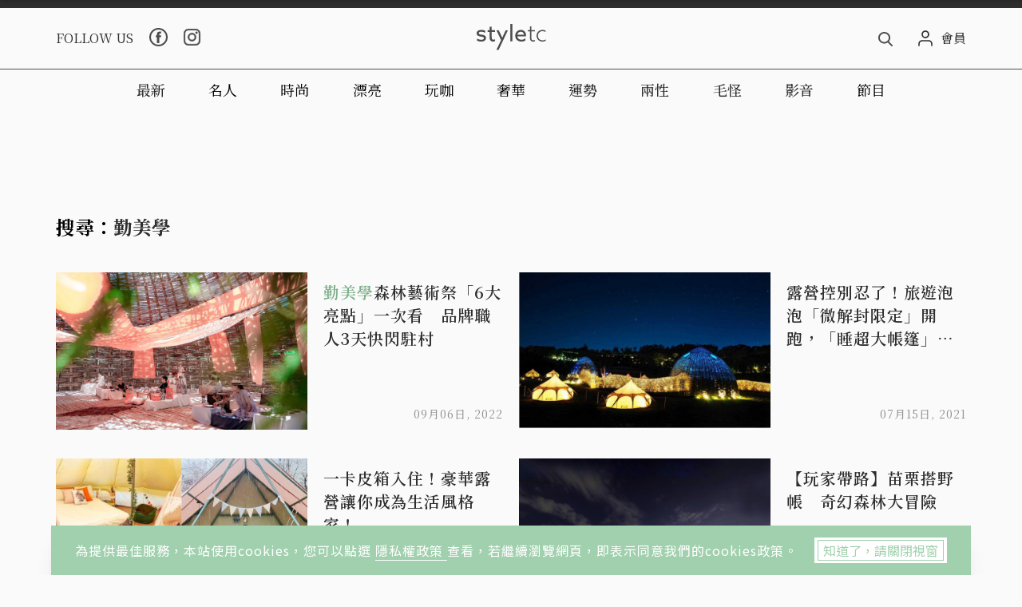

--- FILE ---
content_type: text/html; charset=utf-8
request_url: https://www.styletc.com/search?q=%E5%8B%A4%E7%BE%8E%E5%AD%B8
body_size: 28577
content:
<!doctype html>
<html data-n-head-ssr lang="zh-Hant-TW" data-n-head="%7B%22lang%22:%7B%22ssr%22:%22zh-Hant-TW%22%7D%7D">
  <head >
    <title>搜尋：「勤美學」</title><meta data-n-head="ssr" charset="utf-8"><meta data-n-head="ssr" name="viewport" content="width=device-width, initial-scale=1, minimum-scale=1, maximum-scale=3, user-scalable=yes"><meta data-n-head="ssr" data-hid="description" name="description" content="styletc網站由王道旺台媒體股份有限公司於2020年5月創建，涵蓋時尚、漂亮、奢華、玩咖、運勢、兩性、毛怪、影音八大類別，提供讀者最新流行資訊與潮流話題，打造屬於自己的Style、豐富精彩人生，所有新知一網打盡。"><meta data-n-head="ssr" data-hid="keywords" name="keywords" content="時尚,穿搭,彩妝,美容,瘦身,名人,明星,電影,音樂,美食,旅行,精品,購物"><meta data-n-head="ssr" data-hid="ogType" property="og:type" content="website"><meta data-n-head="ssr" data-hid="ogImage" property="og:image" content="https://static.styletc.com/images/dist/styletc-new.png"><meta data-n-head="ssr" data-hid="ogImageWidth" property="og:image:width" content="768"><meta data-n-head="ssr" data-hid="ogImageHeight" property="og:image:height" content="480"><meta data-n-head="ssr" data-hid="ogDescription" property="og:description" content="styletc網站由王道旺台媒體股份有限公司於2020年5月創建，涵蓋時尚、漂亮、奢華、玩咖、運勢、兩性、毛怪、影音八大類別，提供讀者最新流行資訊與潮流話題，打造屬於自己的Style、豐富精彩人生，所有新知一網打盡。"><meta data-n-head="ssr" data-hid="fbPages" property="fb:pages" content="1436316026651285"><meta data-n-head="ssr" data-hid="ogUrl" property="og:url" content="https://www.styletc.com/search?q=%E5%8B%A4%E7%BE%8E%E5%AD%B8"><meta data-n-head="ssr" data-hid="ogTitle" property="og:title" content="搜尋：「勤美學」"><link data-n-head="ssr" rel="icon" type="image/x-icon" href="https://static.styletc.com/images/dist/favicon.ico"><link data-n-head="ssr" rel="apple-touch-icon" sizes="57x57" href="https://static.styletc.com/images/dist/apple-icon-57x57.jpg"><link data-n-head="ssr" rel="apple-touch-icon" sizes="72x72" href="https://static.styletc.com/images/dist/apple-icon-72x72.jpg"><link data-n-head="ssr" rel="apple-touch-icon" sizes="114x114" href="https://static.styletc.com/images/dist/apple-icon-114x114.jpg"><link data-n-head="ssr" rel="apple-touch-icon" sizes="144x144" href="https://static.styletc.com/images/dist/apple-icon-144x144.jpg"><link data-n-head="ssr" rel="dns-prefetch" href="//static.styletc.com"><link data-n-head="ssr" rel="dns-prefetch" href="//www.googletagmanager.com"><link data-n-head="ssr" rel="dns-prefetch" href="//www.googletagservices.com"><link data-n-head="ssr" rel="dns-prefetch" href="//api.popin.cc"><link data-n-head="ssr" rel="dns-prefetch" href="//tw.popin.cc"><link data-n-head="ssr" rel="preload" as="style" href="https://fonts.googleapis.com/css?family=Noto+Serif+TC:300,400,500,600,700%7CNoto+Sans+TC:300,400,500&amp;display=swap"><link data-n-head="ssr" rel="alternate" hreflang="zh-Hant" href="https://www.styletc.com/search"><link data-n-head="ssr" rel="canonical" href="https://www.styletc.com/search"><script data-n-head="ssr" src="https://securepubads.g.doubleclick.net/tag/js/gpt.js"></script><script data-n-head="ssr" src="https://www.instagram.com/embed.js" defer></script><script data-n-head="ssr" data-hid="gtm-script">if(!window._gtm_init){window._gtm_init=1;(function (w,n,d,m,e,p){w[d]=(w[d]==1||n[d]=='yes'||n[d]==1||n[m]==1||(w[e]&&w[e][p]&&w[e][p]()))?1:0})(window,navigator,'doNotTrack','msDoNotTrack','external','msTrackingProtectionEnabled');(function(w,d,s,l,x,y){w[x]={};w._gtm_inject=function(i){w[x][i]=1;w[l]=w[l]||[];w[l].push({'gtm.start':new Date().getTime(),event:'gtm.js'});var f=d.getElementsByTagName(s)[0],j=d.createElement(s);j.async=true;j.src='https://www.googletagmanager.com/gtm.js?id='+i;f.parentNode.insertBefore(j,f);};w[y]('GTM-TCWM3XT')})(window,document,'script','dataLayer','_gtm_ids','_gtm_inject')}</script><link rel="preload" href="/_nuxt/a28feae.js" as="script"><link rel="preload" href="/_nuxt/df09760.js" as="script"><link rel="preload" href="/_nuxt/bfa4d6b.js" as="script"><link rel="preload" href="/_nuxt/1dce98b.js" as="script"><link rel="preload" href="/_nuxt/f951833.js" as="script"><style data-vue-ssr-id="6c49b670:0 587570d8:0">.nuxt-progress{position:fixed;top:0;left:0;right:0;height:2px;width:0;opacity:1;-webkit-transition:width .1s,opacity .4s;-o-transition:width .1s,opacity .4s;transition:width .1s,opacity .4s;background-color:#a1d0ae;z-index:999999}.nuxt-progress.nuxt-progress-notransition{-webkit-transition:none;-o-transition:none;transition:none}.nuxt-progress-failed{background-color:red}
@-webkit-keyframes notyf-fadeinup{0%{opacity:0;-webkit-transform:translateY(25%);transform:translateY(25%)}to{opacity:1;-webkit-transform:translateY(0);transform:translateY(0)}}@keyframes notyf-fadeinup{0%{opacity:0;-webkit-transform:translateY(25%);transform:translateY(25%)}to{opacity:1;-webkit-transform:translateY(0);transform:translateY(0)}}@-webkit-keyframes notyf-fadeinleft{0%{opacity:0;-webkit-transform:translateX(25%);transform:translateX(25%)}to{opacity:1;-webkit-transform:translateX(0);transform:translateX(0)}}@keyframes notyf-fadeinleft{0%{opacity:0;-webkit-transform:translateX(25%);transform:translateX(25%)}to{opacity:1;-webkit-transform:translateX(0);transform:translateX(0)}}@-webkit-keyframes notyf-fadeoutright{0%{opacity:1;-webkit-transform:translateX(0);transform:translateX(0)}to{opacity:0;-webkit-transform:translateX(25%);transform:translateX(25%)}}@keyframes notyf-fadeoutright{0%{opacity:1;-webkit-transform:translateX(0);transform:translateX(0)}to{opacity:0;-webkit-transform:translateX(25%);transform:translateX(25%)}}@-webkit-keyframes notyf-fadeoutdown{0%{opacity:1;-webkit-transform:translateY(0);transform:translateY(0)}to{opacity:0;-webkit-transform:translateY(25%);transform:translateY(25%)}}@keyframes notyf-fadeoutdown{0%{opacity:1;-webkit-transform:translateY(0);transform:translateY(0)}to{opacity:0;-webkit-transform:translateY(25%);transform:translateY(25%)}}@-webkit-keyframes ripple{0%{-webkit-transform:scale(0) translateY(-45%) translateX(13%);transform:scale(0) translateY(-45%) translateX(13%)}to{-webkit-transform:scale(1) translateY(-45%) translateX(13%);transform:scale(1) translateY(-45%) translateX(13%)}}@keyframes ripple{0%{-webkit-transform:scale(0) translateY(-45%) translateX(13%);transform:scale(0) translateY(-45%) translateX(13%)}to{-webkit-transform:scale(1) translateY(-45%) translateX(13%);transform:scale(1) translateY(-45%) translateX(13%)}}.notyf{position:fixed;top:0;left:0;height:100%;width:100%;color:#fff;z-index:9999;display:-webkit-box;display:-ms-flexbox;display:flex;-webkit-box-orient:vertical;-webkit-box-direction:normal;-ms-flex-direction:column;flex-direction:column;-webkit-box-align:end;-ms-flex-align:end;align-items:flex-end;-webkit-box-pack:end;-ms-flex-pack:end;justify-content:flex-end;pointer-events:none;-webkit-box-sizing:border-box;box-sizing:border-box;padding:20px}.notyf__icon--error,.notyf__icon--success{height:21px;width:21px;background:#fff;border-radius:50%;display:block;margin:0 auto;position:relative}.notyf__icon--error:after,.notyf__icon--error:before{content:"";background:currentColor;display:block;position:absolute;width:3px;border-radius:3px;left:9px;height:12px;top:5px}.notyf__icon--error:after{-webkit-transform:rotate(-45deg);-ms-transform:rotate(-45deg);transform:rotate(-45deg)}.notyf__icon--error:before{-webkit-transform:rotate(45deg);-ms-transform:rotate(45deg);transform:rotate(45deg)}.notyf__icon--success:after,.notyf__icon--success:before{content:"";background:currentColor;display:block;position:absolute;width:3px;border-radius:3px}.notyf__icon--success:after{height:6px;-webkit-transform:rotate(-45deg);-ms-transform:rotate(-45deg);transform:rotate(-45deg);top:9px;left:6px}.notyf__icon--success:before{height:11px;-webkit-transform:rotate(45deg);-ms-transform:rotate(45deg);transform:rotate(45deg);top:5px;left:10px}.notyf__toast{display:block;overflow:hidden;pointer-events:auto;-webkit-animation:notyf-fadeinup .3s ease-in forwards;animation:notyf-fadeinup .3s ease-in forwards;-webkit-box-shadow:0 3px 7px 0 rgba(0,0,0,.25);box-shadow:0 3px 7px 0 rgba(0,0,0,.25);position:relative;padding:0 15px;border-radius:2px;max-width:300px;-webkit-transform:translateY(25%);-ms-transform:translateY(25%);transform:translateY(25%);-webkit-box-sizing:border-box;box-sizing:border-box;-ms-flex-negative:0;flex-shrink:0}.notyf__toast--disappear{-webkit-transform:translateY(0);-ms-transform:translateY(0);transform:translateY(0);-webkit-animation:notyf-fadeoutdown .3s forwards;animation:notyf-fadeoutdown .3s forwards;-webkit-animation-delay:.25s;animation-delay:.25s}.notyf__toast--disappear .notyf__icon,.notyf__toast--disappear .notyf__message{-webkit-animation:notyf-fadeoutdown .3s forwards;animation:notyf-fadeoutdown .3s forwards;opacity:1;-webkit-transform:translateY(0);-ms-transform:translateY(0);transform:translateY(0)}.notyf__toast--disappear .notyf__dismiss{-webkit-animation:notyf-fadeoutright .3s forwards;animation:notyf-fadeoutright .3s forwards;opacity:1;-webkit-transform:translateX(0);-ms-transform:translateX(0);transform:translateX(0)}.notyf__toast--disappear .notyf__message{-webkit-animation-delay:.05s;animation-delay:.05s}.notyf__toast--upper{margin-bottom:20px}.notyf__toast--lower{margin-top:20px}.notyf__toast--dismissible .notyf__wrapper{padding-right:30px}.notyf__ripple{height:400px;width:400px;position:absolute;-webkit-transform-origin:bottom right;-ms-transform-origin:bottom right;transform-origin:bottom right;right:0;top:0;border-radius:50%;-webkit-transform:scale(0) translateY(-51%) translateX(13%);-ms-transform:scale(0) translateY(-51%) translateX(13%);transform:scale(0) translateY(-51%) translateX(13%);z-index:5;-webkit-animation:ripple .4s ease-out forwards;animation:ripple .4s ease-out forwards}.notyf__wrapper{display:-webkit-box;display:-ms-flexbox;display:flex;-webkit-box-align:center;-ms-flex-align:center;align-items:center;padding-top:17px;padding-bottom:17px;padding-right:15px;border-radius:3px;position:relative;z-index:10}.notyf__icon{width:22px;text-align:center;font-size:1.3em;opacity:0;-webkit-animation:notyf-fadeinup .3s forwards;animation:notyf-fadeinup .3s forwards;-webkit-animation-delay:.3s;animation-delay:.3s;margin-right:13px}.notyf__dismiss{position:absolute;top:0;right:0;height:100%;width:26px;margin-right:-15px;-webkit-animation:notyf-fadeinleft .3s forwards;animation:notyf-fadeinleft .3s forwards;-webkit-animation-delay:.35s;animation-delay:.35s;opacity:0}.notyf__dismiss-btn{background-color:rgba(0,0,0,.25);border:none;cursor:pointer;-webkit-transition:opacity .2s ease,background-color .2s ease;-o-transition:opacity .2s ease,background-color .2s ease;transition:opacity .2s ease,background-color .2s ease;outline:none;opacity:.35;height:100%;width:100%}.notyf__dismiss-btn:after,.notyf__dismiss-btn:before{content:"";background:#fff;height:12px;width:2px;border-radius:3px;position:absolute;left:calc(50% - 1px);top:calc(50% - 5px)}.notyf__dismiss-btn:after{-webkit-transform:rotate(-45deg);-ms-transform:rotate(-45deg);transform:rotate(-45deg)}.notyf__dismiss-btn:before{-webkit-transform:rotate(45deg);-ms-transform:rotate(45deg);transform:rotate(45deg)}.notyf__dismiss-btn:hover{opacity:.7;background-color:rgba(0,0,0,.15)}.notyf__dismiss-btn:active{opacity:.8}.notyf__message{vertical-align:middle;position:relative;opacity:0;-webkit-animation:notyf-fadeinup .3s forwards;animation:notyf-fadeinup .3s forwards;-webkit-animation-delay:.25s;animation-delay:.25s;line-height:1.5em}@media only screen and (max-width:480px){.notyf{padding:0}.notyf__ripple{height:600px;width:600px;-webkit-animation-duration:.5s;animation-duration:.5s}.notyf__toast{max-width:none;border-radius:0;-webkit-box-shadow:0 -2px 7px 0 rgba(0,0,0,.13);box-shadow:0 -2px 7px 0 rgba(0,0,0,.13);width:100%}.notyf__dismiss{width:56px}}/*!
 * Bootstrap Grid v4.3.1 (https://getbootstrap.com/)
 * Copyright 2011-2019 The Bootstrap Authors
 * Copyright 2011-2019 Twitter, Inc.
 * Licensed under MIT (https://github.com/twbs/bootstrap/blob/master/LICENSE)
 */html{-ms-overflow-style:scrollbar}.container{width:100%;padding-right:10px;padding-left:10px;margin-right:auto;margin-left:auto}@media (min-width:576px){.container{max-width:560px}}@media (min-width:768px){.container{max-width:748px}}@media (min-width:992px){.container{max-width:980px}}@media (min-width:1200px){.container{max-width:1160px}}.container-fluid{width:100%;padding-right:10px;padding-left:10px;margin-right:auto;margin-left:auto}.row{display:-webkit-box;display:-ms-flexbox;display:flex;-ms-flex-wrap:wrap;flex-wrap:wrap;margin-right:-10px;margin-left:-10px}.no-gutters{margin-right:0;margin-left:0}.no-gutters>.col,.no-gutters>[class*=col-]{padding-right:0;padding-left:0}.col,.col-1,.col-2,.col-3,.col-4,.col-5,.col-6,.col-7,.col-8,.col-9,.col-10,.col-11,.col-12,.col-auto,.col-lg,.col-lg-1,.col-lg-2,.col-lg-3,.col-lg-4,.col-lg-5,.col-lg-6,.col-lg-7,.col-lg-8,.col-lg-9,.col-lg-10,.col-lg-11,.col-lg-12,.col-lg-auto,.col-md,.col-md-1,.col-md-2,.col-md-3,.col-md-4,.col-md-5,.col-md-6,.col-md-7,.col-md-8,.col-md-9,.col-md-10,.col-md-11,.col-md-12,.col-md-auto,.col-sm,.col-sm-1,.col-sm-2,.col-sm-3,.col-sm-4,.col-sm-5,.col-sm-6,.col-sm-7,.col-sm-8,.col-sm-9,.col-sm-10,.col-sm-11,.col-sm-12,.col-sm-auto,.col-xl,.col-xl-1,.col-xl-2,.col-xl-3,.col-xl-4,.col-xl-5,.col-xl-6,.col-xl-7,.col-xl-8,.col-xl-9,.col-xl-10,.col-xl-11,.col-xl-12,.col-xl-auto{position:relative;width:100%;padding-right:10px;padding-left:10px}.col{-ms-flex-preferred-size:0;flex-basis:0;-webkit-box-flex:1;-ms-flex-positive:1;flex-grow:1;max-width:100%}.col-auto{-ms-flex:0 0 auto;flex:0 0 auto;width:auto;max-width:100%}.col-1,.col-auto{-webkit-box-flex:0}.col-1{-ms-flex:0 0 8.33333%;flex:0 0 8.33333%;max-width:8.33333%}.col-2{-ms-flex:0 0 16.66667%;flex:0 0 16.66667%;max-width:16.66667%}.col-2,.col-3{-webkit-box-flex:0}.col-3{-ms-flex:0 0 25%;flex:0 0 25%;max-width:25%}.col-4{-ms-flex:0 0 33.33333%;flex:0 0 33.33333%;max-width:33.33333%}.col-4,.col-5{-webkit-box-flex:0}.col-5{-ms-flex:0 0 41.66667%;flex:0 0 41.66667%;max-width:41.66667%}.col-6{-ms-flex:0 0 50%;flex:0 0 50%;max-width:50%}.col-6,.col-7{-webkit-box-flex:0}.col-7{-ms-flex:0 0 58.33333%;flex:0 0 58.33333%;max-width:58.33333%}.col-8{-ms-flex:0 0 66.66667%;flex:0 0 66.66667%;max-width:66.66667%}.col-8,.col-9{-webkit-box-flex:0}.col-9{-ms-flex:0 0 75%;flex:0 0 75%;max-width:75%}.col-10{-ms-flex:0 0 83.33333%;flex:0 0 83.33333%;max-width:83.33333%}.col-10,.col-11{-webkit-box-flex:0}.col-11{-ms-flex:0 0 91.66667%;flex:0 0 91.66667%;max-width:91.66667%}.col-12{-webkit-box-flex:0;-ms-flex:0 0 100%;flex:0 0 100%;max-width:100%}.order-first{-webkit-box-ordinal-group:0;-ms-flex-order:-1;order:-1}.order-last{-webkit-box-ordinal-group:14;-ms-flex-order:13;order:13}.order-0{-webkit-box-ordinal-group:1;-ms-flex-order:0;order:0}.order-1{-webkit-box-ordinal-group:2;-ms-flex-order:1;order:1}.order-2{-webkit-box-ordinal-group:3;-ms-flex-order:2;order:2}.order-3{-webkit-box-ordinal-group:4;-ms-flex-order:3;order:3}.order-4{-webkit-box-ordinal-group:5;-ms-flex-order:4;order:4}.order-5{-webkit-box-ordinal-group:6;-ms-flex-order:5;order:5}.order-6{-webkit-box-ordinal-group:7;-ms-flex-order:6;order:6}.order-7{-webkit-box-ordinal-group:8;-ms-flex-order:7;order:7}.order-8{-webkit-box-ordinal-group:9;-ms-flex-order:8;order:8}.order-9{-webkit-box-ordinal-group:10;-ms-flex-order:9;order:9}.order-10{-webkit-box-ordinal-group:11;-ms-flex-order:10;order:10}.order-11{-webkit-box-ordinal-group:12;-ms-flex-order:11;order:11}.order-12{-webkit-box-ordinal-group:13;-ms-flex-order:12;order:12}.offset-1{margin-left:8.33333%}.offset-2{margin-left:16.66667%}.offset-3{margin-left:25%}.offset-4{margin-left:33.33333%}.offset-5{margin-left:41.66667%}.offset-6{margin-left:50%}.offset-7{margin-left:58.33333%}.offset-8{margin-left:66.66667%}.offset-9{margin-left:75%}.offset-10{margin-left:83.33333%}.offset-11{margin-left:91.66667%}@media (min-width:576px){.col-sm{-ms-flex-preferred-size:0;flex-basis:0;-webkit-box-flex:1;-ms-flex-positive:1;flex-grow:1;max-width:100%}.col-sm-auto{-webkit-box-flex:0;-ms-flex:0 0 auto;flex:0 0 auto;width:auto;max-width:100%}.col-sm-1{-webkit-box-flex:0;-ms-flex:0 0 8.33333%;flex:0 0 8.33333%;max-width:8.33333%}.col-sm-2{-webkit-box-flex:0;-ms-flex:0 0 16.66667%;flex:0 0 16.66667%;max-width:16.66667%}.col-sm-3{-webkit-box-flex:0;-ms-flex:0 0 25%;flex:0 0 25%;max-width:25%}.col-sm-4{-webkit-box-flex:0;-ms-flex:0 0 33.33333%;flex:0 0 33.33333%;max-width:33.33333%}.col-sm-5{-webkit-box-flex:0;-ms-flex:0 0 41.66667%;flex:0 0 41.66667%;max-width:41.66667%}.col-sm-6{-webkit-box-flex:0;-ms-flex:0 0 50%;flex:0 0 50%;max-width:50%}.col-sm-7{-webkit-box-flex:0;-ms-flex:0 0 58.33333%;flex:0 0 58.33333%;max-width:58.33333%}.col-sm-8{-webkit-box-flex:0;-ms-flex:0 0 66.66667%;flex:0 0 66.66667%;max-width:66.66667%}.col-sm-9{-webkit-box-flex:0;-ms-flex:0 0 75%;flex:0 0 75%;max-width:75%}.col-sm-10{-webkit-box-flex:0;-ms-flex:0 0 83.33333%;flex:0 0 83.33333%;max-width:83.33333%}.col-sm-11{-webkit-box-flex:0;-ms-flex:0 0 91.66667%;flex:0 0 91.66667%;max-width:91.66667%}.col-sm-12{-webkit-box-flex:0;-ms-flex:0 0 100%;flex:0 0 100%;max-width:100%}.order-sm-first{-webkit-box-ordinal-group:0;-ms-flex-order:-1;order:-1}.order-sm-last{-webkit-box-ordinal-group:14;-ms-flex-order:13;order:13}.order-sm-0{-webkit-box-ordinal-group:1;-ms-flex-order:0;order:0}.order-sm-1{-webkit-box-ordinal-group:2;-ms-flex-order:1;order:1}.order-sm-2{-webkit-box-ordinal-group:3;-ms-flex-order:2;order:2}.order-sm-3{-webkit-box-ordinal-group:4;-ms-flex-order:3;order:3}.order-sm-4{-webkit-box-ordinal-group:5;-ms-flex-order:4;order:4}.order-sm-5{-webkit-box-ordinal-group:6;-ms-flex-order:5;order:5}.order-sm-6{-webkit-box-ordinal-group:7;-ms-flex-order:6;order:6}.order-sm-7{-webkit-box-ordinal-group:8;-ms-flex-order:7;order:7}.order-sm-8{-webkit-box-ordinal-group:9;-ms-flex-order:8;order:8}.order-sm-9{-webkit-box-ordinal-group:10;-ms-flex-order:9;order:9}.order-sm-10{-webkit-box-ordinal-group:11;-ms-flex-order:10;order:10}.order-sm-11{-webkit-box-ordinal-group:12;-ms-flex-order:11;order:11}.order-sm-12{-webkit-box-ordinal-group:13;-ms-flex-order:12;order:12}.offset-sm-0{margin-left:0}.offset-sm-1{margin-left:8.33333%}.offset-sm-2{margin-left:16.66667%}.offset-sm-3{margin-left:25%}.offset-sm-4{margin-left:33.33333%}.offset-sm-5{margin-left:41.66667%}.offset-sm-6{margin-left:50%}.offset-sm-7{margin-left:58.33333%}.offset-sm-8{margin-left:66.66667%}.offset-sm-9{margin-left:75%}.offset-sm-10{margin-left:83.33333%}.offset-sm-11{margin-left:91.66667%}}@media (min-width:768px){.col-md{-ms-flex-preferred-size:0;flex-basis:0;-webkit-box-flex:1;-ms-flex-positive:1;flex-grow:1;max-width:100%}.col-md-auto{-webkit-box-flex:0;-ms-flex:0 0 auto;flex:0 0 auto;width:auto;max-width:100%}.col-md-1{-webkit-box-flex:0;-ms-flex:0 0 8.33333%;flex:0 0 8.33333%;max-width:8.33333%}.col-md-2{-webkit-box-flex:0;-ms-flex:0 0 16.66667%;flex:0 0 16.66667%;max-width:16.66667%}.col-md-3{-webkit-box-flex:0;-ms-flex:0 0 25%;flex:0 0 25%;max-width:25%}.col-md-4{-webkit-box-flex:0;-ms-flex:0 0 33.33333%;flex:0 0 33.33333%;max-width:33.33333%}.col-md-5{-webkit-box-flex:0;-ms-flex:0 0 41.66667%;flex:0 0 41.66667%;max-width:41.66667%}.col-md-6{-webkit-box-flex:0;-ms-flex:0 0 50%;flex:0 0 50%;max-width:50%}.col-md-7{-webkit-box-flex:0;-ms-flex:0 0 58.33333%;flex:0 0 58.33333%;max-width:58.33333%}.col-md-8{-webkit-box-flex:0;-ms-flex:0 0 66.66667%;flex:0 0 66.66667%;max-width:66.66667%}.col-md-9{-webkit-box-flex:0;-ms-flex:0 0 75%;flex:0 0 75%;max-width:75%}.col-md-10{-webkit-box-flex:0;-ms-flex:0 0 83.33333%;flex:0 0 83.33333%;max-width:83.33333%}.col-md-11{-webkit-box-flex:0;-ms-flex:0 0 91.66667%;flex:0 0 91.66667%;max-width:91.66667%}.col-md-12{-webkit-box-flex:0;-ms-flex:0 0 100%;flex:0 0 100%;max-width:100%}.order-md-first{-webkit-box-ordinal-group:0;-ms-flex-order:-1;order:-1}.order-md-last{-webkit-box-ordinal-group:14;-ms-flex-order:13;order:13}.order-md-0{-webkit-box-ordinal-group:1;-ms-flex-order:0;order:0}.order-md-1{-webkit-box-ordinal-group:2;-ms-flex-order:1;order:1}.order-md-2{-webkit-box-ordinal-group:3;-ms-flex-order:2;order:2}.order-md-3{-webkit-box-ordinal-group:4;-ms-flex-order:3;order:3}.order-md-4{-webkit-box-ordinal-group:5;-ms-flex-order:4;order:4}.order-md-5{-webkit-box-ordinal-group:6;-ms-flex-order:5;order:5}.order-md-6{-webkit-box-ordinal-group:7;-ms-flex-order:6;order:6}.order-md-7{-webkit-box-ordinal-group:8;-ms-flex-order:7;order:7}.order-md-8{-webkit-box-ordinal-group:9;-ms-flex-order:8;order:8}.order-md-9{-webkit-box-ordinal-group:10;-ms-flex-order:9;order:9}.order-md-10{-webkit-box-ordinal-group:11;-ms-flex-order:10;order:10}.order-md-11{-webkit-box-ordinal-group:12;-ms-flex-order:11;order:11}.order-md-12{-webkit-box-ordinal-group:13;-ms-flex-order:12;order:12}.offset-md-0{margin-left:0}.offset-md-1{margin-left:8.33333%}.offset-md-2{margin-left:16.66667%}.offset-md-3{margin-left:25%}.offset-md-4{margin-left:33.33333%}.offset-md-5{margin-left:41.66667%}.offset-md-6{margin-left:50%}.offset-md-7{margin-left:58.33333%}.offset-md-8{margin-left:66.66667%}.offset-md-9{margin-left:75%}.offset-md-10{margin-left:83.33333%}.offset-md-11{margin-left:91.66667%}}@media (min-width:992px){.col-lg{-ms-flex-preferred-size:0;flex-basis:0;-webkit-box-flex:1;-ms-flex-positive:1;flex-grow:1;max-width:100%}.col-lg-auto{-webkit-box-flex:0;-ms-flex:0 0 auto;flex:0 0 auto;width:auto;max-width:100%}.col-lg-1{-webkit-box-flex:0;-ms-flex:0 0 8.33333%;flex:0 0 8.33333%;max-width:8.33333%}.col-lg-2{-webkit-box-flex:0;-ms-flex:0 0 16.66667%;flex:0 0 16.66667%;max-width:16.66667%}.col-lg-3{-webkit-box-flex:0;-ms-flex:0 0 25%;flex:0 0 25%;max-width:25%}.col-lg-4{-webkit-box-flex:0;-ms-flex:0 0 33.33333%;flex:0 0 33.33333%;max-width:33.33333%}.col-lg-5{-webkit-box-flex:0;-ms-flex:0 0 41.66667%;flex:0 0 41.66667%;max-width:41.66667%}.col-lg-6{-webkit-box-flex:0;-ms-flex:0 0 50%;flex:0 0 50%;max-width:50%}.col-lg-7{-webkit-box-flex:0;-ms-flex:0 0 58.33333%;flex:0 0 58.33333%;max-width:58.33333%}.col-lg-8{-webkit-box-flex:0;-ms-flex:0 0 66.66667%;flex:0 0 66.66667%;max-width:66.66667%}.col-lg-9{-webkit-box-flex:0;-ms-flex:0 0 75%;flex:0 0 75%;max-width:75%}.col-lg-10{-webkit-box-flex:0;-ms-flex:0 0 83.33333%;flex:0 0 83.33333%;max-width:83.33333%}.col-lg-11{-webkit-box-flex:0;-ms-flex:0 0 91.66667%;flex:0 0 91.66667%;max-width:91.66667%}.col-lg-12{-webkit-box-flex:0;-ms-flex:0 0 100%;flex:0 0 100%;max-width:100%}.order-lg-first{-webkit-box-ordinal-group:0;-ms-flex-order:-1;order:-1}.order-lg-last{-webkit-box-ordinal-group:14;-ms-flex-order:13;order:13}.order-lg-0{-webkit-box-ordinal-group:1;-ms-flex-order:0;order:0}.order-lg-1{-webkit-box-ordinal-group:2;-ms-flex-order:1;order:1}.order-lg-2{-webkit-box-ordinal-group:3;-ms-flex-order:2;order:2}.order-lg-3{-webkit-box-ordinal-group:4;-ms-flex-order:3;order:3}.order-lg-4{-webkit-box-ordinal-group:5;-ms-flex-order:4;order:4}.order-lg-5{-webkit-box-ordinal-group:6;-ms-flex-order:5;order:5}.order-lg-6{-webkit-box-ordinal-group:7;-ms-flex-order:6;order:6}.order-lg-7{-webkit-box-ordinal-group:8;-ms-flex-order:7;order:7}.order-lg-8{-webkit-box-ordinal-group:9;-ms-flex-order:8;order:8}.order-lg-9{-webkit-box-ordinal-group:10;-ms-flex-order:9;order:9}.order-lg-10{-webkit-box-ordinal-group:11;-ms-flex-order:10;order:10}.order-lg-11{-webkit-box-ordinal-group:12;-ms-flex-order:11;order:11}.order-lg-12{-webkit-box-ordinal-group:13;-ms-flex-order:12;order:12}.offset-lg-0{margin-left:0}.offset-lg-1{margin-left:8.33333%}.offset-lg-2{margin-left:16.66667%}.offset-lg-3{margin-left:25%}.offset-lg-4{margin-left:33.33333%}.offset-lg-5{margin-left:41.66667%}.offset-lg-6{margin-left:50%}.offset-lg-7{margin-left:58.33333%}.offset-lg-8{margin-left:66.66667%}.offset-lg-9{margin-left:75%}.offset-lg-10{margin-left:83.33333%}.offset-lg-11{margin-left:91.66667%}}@media (min-width:1200px){.col-xl{-ms-flex-preferred-size:0;flex-basis:0;-webkit-box-flex:1;-ms-flex-positive:1;flex-grow:1;max-width:100%}.col-xl-auto{-webkit-box-flex:0;-ms-flex:0 0 auto;flex:0 0 auto;width:auto;max-width:100%}.col-xl-1{-webkit-box-flex:0;-ms-flex:0 0 8.33333%;flex:0 0 8.33333%;max-width:8.33333%}.col-xl-2{-webkit-box-flex:0;-ms-flex:0 0 16.66667%;flex:0 0 16.66667%;max-width:16.66667%}.col-xl-3{-webkit-box-flex:0;-ms-flex:0 0 25%;flex:0 0 25%;max-width:25%}.col-xl-4{-webkit-box-flex:0;-ms-flex:0 0 33.33333%;flex:0 0 33.33333%;max-width:33.33333%}.col-xl-5{-webkit-box-flex:0;-ms-flex:0 0 41.66667%;flex:0 0 41.66667%;max-width:41.66667%}.col-xl-6{-webkit-box-flex:0;-ms-flex:0 0 50%;flex:0 0 50%;max-width:50%}.col-xl-7{-webkit-box-flex:0;-ms-flex:0 0 58.33333%;flex:0 0 58.33333%;max-width:58.33333%}.col-xl-8{-webkit-box-flex:0;-ms-flex:0 0 66.66667%;flex:0 0 66.66667%;max-width:66.66667%}.col-xl-9{-webkit-box-flex:0;-ms-flex:0 0 75%;flex:0 0 75%;max-width:75%}.col-xl-10{-webkit-box-flex:0;-ms-flex:0 0 83.33333%;flex:0 0 83.33333%;max-width:83.33333%}.col-xl-11{-webkit-box-flex:0;-ms-flex:0 0 91.66667%;flex:0 0 91.66667%;max-width:91.66667%}.col-xl-12{-webkit-box-flex:0;-ms-flex:0 0 100%;flex:0 0 100%;max-width:100%}.order-xl-first{-webkit-box-ordinal-group:0;-ms-flex-order:-1;order:-1}.order-xl-last{-webkit-box-ordinal-group:14;-ms-flex-order:13;order:13}.order-xl-0{-webkit-box-ordinal-group:1;-ms-flex-order:0;order:0}.order-xl-1{-webkit-box-ordinal-group:2;-ms-flex-order:1;order:1}.order-xl-2{-webkit-box-ordinal-group:3;-ms-flex-order:2;order:2}.order-xl-3{-webkit-box-ordinal-group:4;-ms-flex-order:3;order:3}.order-xl-4{-webkit-box-ordinal-group:5;-ms-flex-order:4;order:4}.order-xl-5{-webkit-box-ordinal-group:6;-ms-flex-order:5;order:5}.order-xl-6{-webkit-box-ordinal-group:7;-ms-flex-order:6;order:6}.order-xl-7{-webkit-box-ordinal-group:8;-ms-flex-order:7;order:7}.order-xl-8{-webkit-box-ordinal-group:9;-ms-flex-order:8;order:8}.order-xl-9{-webkit-box-ordinal-group:10;-ms-flex-order:9;order:9}.order-xl-10{-webkit-box-ordinal-group:11;-ms-flex-order:10;order:10}.order-xl-11{-webkit-box-ordinal-group:12;-ms-flex-order:11;order:11}.order-xl-12{-webkit-box-ordinal-group:13;-ms-flex-order:12;order:12}.offset-xl-0{margin-left:0}.offset-xl-1{margin-left:8.33333%}.offset-xl-2{margin-left:16.66667%}.offset-xl-3{margin-left:25%}.offset-xl-4{margin-left:33.33333%}.offset-xl-5{margin-left:41.66667%}.offset-xl-6{margin-left:50%}.offset-xl-7{margin-left:58.33333%}.offset-xl-8{margin-left:66.66667%}.offset-xl-9{margin-left:75%}.offset-xl-10{margin-left:83.33333%}.offset-xl-11{margin-left:91.66667%}}.m-0{margin:0!important}.mt-0,.my-0{margin-top:0!important}.mr-0,.mx-0{margin-right:0!important}.mb-0,.my-0{margin-bottom:0!important}.ml-0,.mx-0{margin-left:0!important}.m-1{margin:1rem!important}.mt-1,.my-1{margin-top:1rem!important}.mr-1,.mx-1{margin-right:1rem!important}.mb-1,.my-1{margin-bottom:1rem!important}.ml-1,.mx-1{margin-left:1rem!important}.m-2{margin:1.25rem!important}.mt-2,.my-2{margin-top:1.25rem!important}.mr-2,.mx-2{margin-right:1.25rem!important}.mb-2,.my-2{margin-bottom:1.25rem!important}.ml-2,.mx-2{margin-left:1.25rem!important}.m-3{margin:2rem!important}.mt-3,.my-3{margin-top:2rem!important}.mr-3,.mx-3{margin-right:2rem!important}.mb-3,.my-3{margin-bottom:2rem!important}.ml-3,.mx-3{margin-left:2rem!important}.m-4{margin:2.625rem!important}.mt-4,.my-4{margin-top:2.625rem!important}.mr-4,.mx-4{margin-right:2.625rem!important}.mb-4,.my-4{margin-bottom:2.625rem!important}.ml-4,.mx-4{margin-left:2.625rem!important}.m-5{margin:3.125rem!important}.mt-5,.my-5{margin-top:3.125rem!important}.mr-5,.mx-5{margin-right:3.125rem!important}.mb-5,.my-5{margin-bottom:3.125rem!important}.ml-5,.mx-5{margin-left:3.125rem!important}.m-6{margin:3.75rem!important}.mt-6,.my-6{margin-top:3.75rem!important}.mr-6,.mx-6{margin-right:3.75rem!important}.mb-6,.my-6{margin-bottom:3.75rem!important}.ml-6,.mx-6{margin-left:3.75rem!important}.m-7{margin:4.375rem!important}.mt-7,.my-7{margin-top:4.375rem!important}.mr-7,.mx-7{margin-right:4.375rem!important}.mb-7,.my-7{margin-bottom:4.375rem!important}.ml-7,.mx-7{margin-left:4.375rem!important}.m-8{margin:5.25rem!important}.mt-8,.my-8{margin-top:5.25rem!important}.mr-8,.mx-8{margin-right:5.25rem!important}.mb-8,.my-8{margin-bottom:5.25rem!important}.ml-8,.mx-8{margin-left:5.25rem!important}.m-12{margin:7.5rem!important}.mt-12,.my-12{margin-top:7.5rem!important}.mr-12,.mx-12{margin-right:7.5rem!important}.mb-12,.my-12{margin-bottom:7.5rem!important}.ml-12,.mx-12{margin-left:7.5rem!important}.p-0{padding:0!important}.pt-0,.py-0{padding-top:0!important}.pr-0,.px-0{padding-right:0!important}.pb-0,.py-0{padding-bottom:0!important}.pl-0,.px-0{padding-left:0!important}.p-1{padding:1rem!important}.pt-1,.py-1{padding-top:1rem!important}.pr-1,.px-1{padding-right:1rem!important}.pb-1,.py-1{padding-bottom:1rem!important}.pl-1,.px-1{padding-left:1rem!important}.p-2{padding:1.25rem!important}.pt-2,.py-2{padding-top:1.25rem!important}.pr-2,.px-2{padding-right:1.25rem!important}.pb-2,.py-2{padding-bottom:1.25rem!important}.pl-2,.px-2{padding-left:1.25rem!important}.p-3{padding:2rem!important}.pt-3,.py-3{padding-top:2rem!important}.pr-3,.px-3{padding-right:2rem!important}.pb-3,.py-3{padding-bottom:2rem!important}.pl-3,.px-3{padding-left:2rem!important}.p-4{padding:2.625rem!important}.pt-4,.py-4{padding-top:2.625rem!important}.pr-4,.px-4{padding-right:2.625rem!important}.pb-4,.py-4{padding-bottom:2.625rem!important}.pl-4,.px-4{padding-left:2.625rem!important}.p-5{padding:3.125rem!important}.pt-5,.py-5{padding-top:3.125rem!important}.pr-5,.px-5{padding-right:3.125rem!important}.pb-5,.py-5{padding-bottom:3.125rem!important}.pl-5,.px-5{padding-left:3.125rem!important}.p-6{padding:3.75rem!important}.pt-6,.py-6{padding-top:3.75rem!important}.pr-6,.px-6{padding-right:3.75rem!important}.pb-6,.py-6{padding-bottom:3.75rem!important}.pl-6,.px-6{padding-left:3.75rem!important}.p-7{padding:4.375rem!important}.pt-7,.py-7{padding-top:4.375rem!important}.pr-7,.px-7{padding-right:4.375rem!important}.pb-7,.py-7{padding-bottom:4.375rem!important}.pl-7,.px-7{padding-left:4.375rem!important}.p-8{padding:5.25rem!important}.pt-8,.py-8{padding-top:5.25rem!important}.pr-8,.px-8{padding-right:5.25rem!important}.pb-8,.py-8{padding-bottom:5.25rem!important}.pl-8,.px-8{padding-left:5.25rem!important}.p-12{padding:7.5rem!important}.pt-12,.py-12{padding-top:7.5rem!important}.pr-12,.px-12{padding-right:7.5rem!important}.pb-12,.py-12{padding-bottom:7.5rem!important}.pl-12,.px-12{padding-left:7.5rem!important}.m-n1{margin:-1rem!important}.mt-n1,.my-n1{margin-top:-1rem!important}.mr-n1,.mx-n1{margin-right:-1rem!important}.mb-n1,.my-n1{margin-bottom:-1rem!important}.ml-n1,.mx-n1{margin-left:-1rem!important}.m-n2{margin:-1rem!important}.mt-n2,.my-n2{margin-top:-1rem!important}.mr-n2,.mx-n2{margin-right:-1rem!important}.mb-n2,.my-n2{margin-bottom:-1rem!important}.ml-n2,.mx-n2{margin-left:-1rem!important}.m-n3{margin:-1rem!important}.mt-n3,.my-n3{margin-top:-1rem!important}.mr-n3,.mx-n3{margin-right:-1rem!important}.mb-n3,.my-n3{margin-bottom:-1rem!important}.ml-n3,.mx-n3{margin-left:-1rem!important}.m-n4{margin:-1rem!important}.mt-n4,.my-n4{margin-top:-1rem!important}.mr-n4,.mx-n4{margin-right:-1rem!important}.mb-n4,.my-n4{margin-bottom:-1rem!important}.ml-n4,.mx-n4{margin-left:-1rem!important}.m-n5{margin:-1rem!important}.mt-n5,.my-n5{margin-top:-1rem!important}.mr-n5,.mx-n5{margin-right:-1rem!important}.mb-n5,.my-n5{margin-bottom:-1rem!important}.ml-n5,.mx-n5{margin-left:-1rem!important}.m-n6{margin:-1rem!important}.mt-n6,.my-n6{margin-top:-1rem!important}.mr-n6,.mx-n6{margin-right:-1rem!important}.mb-n6,.my-n6{margin-bottom:-1rem!important}.ml-n6,.mx-n6{margin-left:-1rem!important}.m-n7{margin:-1rem!important}.mt-n7,.my-n7{margin-top:-1rem!important}.mr-n7,.mx-n7{margin-right:-1rem!important}.mb-n7,.my-n7{margin-bottom:-1rem!important}.ml-n7,.mx-n7{margin-left:-1rem!important}.m-n8{margin:-1rem!important}.mt-n8,.my-n8{margin-top:-1rem!important}.mr-n8,.mx-n8{margin-right:-1rem!important}.mb-n8,.my-n8{margin-bottom:-1rem!important}.ml-n8,.mx-n8{margin-left:-1rem!important}.m-n12{margin:-1rem!important}.mt-n12,.my-n12{margin-top:-1rem!important}.mr-n12,.mx-n12{margin-right:-1rem!important}.mb-n12,.my-n12{margin-bottom:-1rem!important}.ml-n12,.mx-n12{margin-left:-1rem!important}.m-auto{margin:auto!important}.mt-auto,.my-auto{margin-top:auto!important}.mr-auto,.mx-auto{margin-right:auto!important}.mb-auto,.my-auto{margin-bottom:auto!important}.ml-auto,.mx-auto{margin-left:auto!important}@media (min-width:576px){.m-sm-0{margin:0!important}.mt-sm-0,.my-sm-0{margin-top:0!important}.mr-sm-0,.mx-sm-0{margin-right:0!important}.mb-sm-0,.my-sm-0{margin-bottom:0!important}.ml-sm-0,.mx-sm-0{margin-left:0!important}.m-sm-1{margin:1rem!important}.mt-sm-1,.my-sm-1{margin-top:1rem!important}.mr-sm-1,.mx-sm-1{margin-right:1rem!important}.mb-sm-1,.my-sm-1{margin-bottom:1rem!important}.ml-sm-1,.mx-sm-1{margin-left:1rem!important}.m-sm-2{margin:1.25rem!important}.mt-sm-2,.my-sm-2{margin-top:1.25rem!important}.mr-sm-2,.mx-sm-2{margin-right:1.25rem!important}.mb-sm-2,.my-sm-2{margin-bottom:1.25rem!important}.ml-sm-2,.mx-sm-2{margin-left:1.25rem!important}.m-sm-3{margin:2rem!important}.mt-sm-3,.my-sm-3{margin-top:2rem!important}.mr-sm-3,.mx-sm-3{margin-right:2rem!important}.mb-sm-3,.my-sm-3{margin-bottom:2rem!important}.ml-sm-3,.mx-sm-3{margin-left:2rem!important}.m-sm-4{margin:2.625rem!important}.mt-sm-4,.my-sm-4{margin-top:2.625rem!important}.mr-sm-4,.mx-sm-4{margin-right:2.625rem!important}.mb-sm-4,.my-sm-4{margin-bottom:2.625rem!important}.ml-sm-4,.mx-sm-4{margin-left:2.625rem!important}.m-sm-5{margin:3.125rem!important}.mt-sm-5,.my-sm-5{margin-top:3.125rem!important}.mr-sm-5,.mx-sm-5{margin-right:3.125rem!important}.mb-sm-5,.my-sm-5{margin-bottom:3.125rem!important}.ml-sm-5,.mx-sm-5{margin-left:3.125rem!important}.m-sm-6{margin:3.75rem!important}.mt-sm-6,.my-sm-6{margin-top:3.75rem!important}.mr-sm-6,.mx-sm-6{margin-right:3.75rem!important}.mb-sm-6,.my-sm-6{margin-bottom:3.75rem!important}.ml-sm-6,.mx-sm-6{margin-left:3.75rem!important}.m-sm-7{margin:4.375rem!important}.mt-sm-7,.my-sm-7{margin-top:4.375rem!important}.mr-sm-7,.mx-sm-7{margin-right:4.375rem!important}.mb-sm-7,.my-sm-7{margin-bottom:4.375rem!important}.ml-sm-7,.mx-sm-7{margin-left:4.375rem!important}.m-sm-8{margin:5.25rem!important}.mt-sm-8,.my-sm-8{margin-top:5.25rem!important}.mr-sm-8,.mx-sm-8{margin-right:5.25rem!important}.mb-sm-8,.my-sm-8{margin-bottom:5.25rem!important}.ml-sm-8,.mx-sm-8{margin-left:5.25rem!important}.m-sm-12{margin:7.5rem!important}.mt-sm-12,.my-sm-12{margin-top:7.5rem!important}.mr-sm-12,.mx-sm-12{margin-right:7.5rem!important}.mb-sm-12,.my-sm-12{margin-bottom:7.5rem!important}.ml-sm-12,.mx-sm-12{margin-left:7.5rem!important}.p-sm-0{padding:0!important}.pt-sm-0,.py-sm-0{padding-top:0!important}.pr-sm-0,.px-sm-0{padding-right:0!important}.pb-sm-0,.py-sm-0{padding-bottom:0!important}.pl-sm-0,.px-sm-0{padding-left:0!important}.p-sm-1{padding:1rem!important}.pt-sm-1,.py-sm-1{padding-top:1rem!important}.pr-sm-1,.px-sm-1{padding-right:1rem!important}.pb-sm-1,.py-sm-1{padding-bottom:1rem!important}.pl-sm-1,.px-sm-1{padding-left:1rem!important}.p-sm-2{padding:1.25rem!important}.pt-sm-2,.py-sm-2{padding-top:1.25rem!important}.pr-sm-2,.px-sm-2{padding-right:1.25rem!important}.pb-sm-2,.py-sm-2{padding-bottom:1.25rem!important}.pl-sm-2,.px-sm-2{padding-left:1.25rem!important}.p-sm-3{padding:2rem!important}.pt-sm-3,.py-sm-3{padding-top:2rem!important}.pr-sm-3,.px-sm-3{padding-right:2rem!important}.pb-sm-3,.py-sm-3{padding-bottom:2rem!important}.pl-sm-3,.px-sm-3{padding-left:2rem!important}.p-sm-4{padding:2.625rem!important}.pt-sm-4,.py-sm-4{padding-top:2.625rem!important}.pr-sm-4,.px-sm-4{padding-right:2.625rem!important}.pb-sm-4,.py-sm-4{padding-bottom:2.625rem!important}.pl-sm-4,.px-sm-4{padding-left:2.625rem!important}.p-sm-5{padding:3.125rem!important}.pt-sm-5,.py-sm-5{padding-top:3.125rem!important}.pr-sm-5,.px-sm-5{padding-right:3.125rem!important}.pb-sm-5,.py-sm-5{padding-bottom:3.125rem!important}.pl-sm-5,.px-sm-5{padding-left:3.125rem!important}.p-sm-6{padding:3.75rem!important}.pt-sm-6,.py-sm-6{padding-top:3.75rem!important}.pr-sm-6,.px-sm-6{padding-right:3.75rem!important}.pb-sm-6,.py-sm-6{padding-bottom:3.75rem!important}.pl-sm-6,.px-sm-6{padding-left:3.75rem!important}.p-sm-7{padding:4.375rem!important}.pt-sm-7,.py-sm-7{padding-top:4.375rem!important}.pr-sm-7,.px-sm-7{padding-right:4.375rem!important}.pb-sm-7,.py-sm-7{padding-bottom:4.375rem!important}.pl-sm-7,.px-sm-7{padding-left:4.375rem!important}.p-sm-8{padding:5.25rem!important}.pt-sm-8,.py-sm-8{padding-top:5.25rem!important}.pr-sm-8,.px-sm-8{padding-right:5.25rem!important}.pb-sm-8,.py-sm-8{padding-bottom:5.25rem!important}.pl-sm-8,.px-sm-8{padding-left:5.25rem!important}.p-sm-12{padding:7.5rem!important}.pt-sm-12,.py-sm-12{padding-top:7.5rem!important}.pr-sm-12,.px-sm-12{padding-right:7.5rem!important}.pb-sm-12,.py-sm-12{padding-bottom:7.5rem!important}.pl-sm-12,.px-sm-12{padding-left:7.5rem!important}.m-sm-n1{margin:-1rem!important}.mt-sm-n1,.my-sm-n1{margin-top:-1rem!important}.mr-sm-n1,.mx-sm-n1{margin-right:-1rem!important}.mb-sm-n1,.my-sm-n1{margin-bottom:-1rem!important}.ml-sm-n1,.mx-sm-n1{margin-left:-1rem!important}.m-sm-n2{margin:-1rem!important}.mt-sm-n2,.my-sm-n2{margin-top:-1rem!important}.mr-sm-n2,.mx-sm-n2{margin-right:-1rem!important}.mb-sm-n2,.my-sm-n2{margin-bottom:-1rem!important}.ml-sm-n2,.mx-sm-n2{margin-left:-1rem!important}.m-sm-n3{margin:-1rem!important}.mt-sm-n3,.my-sm-n3{margin-top:-1rem!important}.mr-sm-n3,.mx-sm-n3{margin-right:-1rem!important}.mb-sm-n3,.my-sm-n3{margin-bottom:-1rem!important}.ml-sm-n3,.mx-sm-n3{margin-left:-1rem!important}.m-sm-n4{margin:-1rem!important}.mt-sm-n4,.my-sm-n4{margin-top:-1rem!important}.mr-sm-n4,.mx-sm-n4{margin-right:-1rem!important}.mb-sm-n4,.my-sm-n4{margin-bottom:-1rem!important}.ml-sm-n4,.mx-sm-n4{margin-left:-1rem!important}.m-sm-n5{margin:-1rem!important}.mt-sm-n5,.my-sm-n5{margin-top:-1rem!important}.mr-sm-n5,.mx-sm-n5{margin-right:-1rem!important}.mb-sm-n5,.my-sm-n5{margin-bottom:-1rem!important}.ml-sm-n5,.mx-sm-n5{margin-left:-1rem!important}.m-sm-n6{margin:-1rem!important}.mt-sm-n6,.my-sm-n6{margin-top:-1rem!important}.mr-sm-n6,.mx-sm-n6{margin-right:-1rem!important}.mb-sm-n6,.my-sm-n6{margin-bottom:-1rem!important}.ml-sm-n6,.mx-sm-n6{margin-left:-1rem!important}.m-sm-n7{margin:-1rem!important}.mt-sm-n7,.my-sm-n7{margin-top:-1rem!important}.mr-sm-n7,.mx-sm-n7{margin-right:-1rem!important}.mb-sm-n7,.my-sm-n7{margin-bottom:-1rem!important}.ml-sm-n7,.mx-sm-n7{margin-left:-1rem!important}.m-sm-n8{margin:-1rem!important}.mt-sm-n8,.my-sm-n8{margin-top:-1rem!important}.mr-sm-n8,.mx-sm-n8{margin-right:-1rem!important}.mb-sm-n8,.my-sm-n8{margin-bottom:-1rem!important}.ml-sm-n8,.mx-sm-n8{margin-left:-1rem!important}.m-sm-n12{margin:-1rem!important}.mt-sm-n12,.my-sm-n12{margin-top:-1rem!important}.mr-sm-n12,.mx-sm-n12{margin-right:-1rem!important}.mb-sm-n12,.my-sm-n12{margin-bottom:-1rem!important}.ml-sm-n12,.mx-sm-n12{margin-left:-1rem!important}.m-sm-auto{margin:auto!important}.mt-sm-auto,.my-sm-auto{margin-top:auto!important}.mr-sm-auto,.mx-sm-auto{margin-right:auto!important}.mb-sm-auto,.my-sm-auto{margin-bottom:auto!important}.ml-sm-auto,.mx-sm-auto{margin-left:auto!important}}@media (min-width:768px){.m-md-0{margin:0!important}.mt-md-0,.my-md-0{margin-top:0!important}.mr-md-0,.mx-md-0{margin-right:0!important}.mb-md-0,.my-md-0{margin-bottom:0!important}.ml-md-0,.mx-md-0{margin-left:0!important}.m-md-1{margin:1rem!important}.mt-md-1,.my-md-1{margin-top:1rem!important}.mr-md-1,.mx-md-1{margin-right:1rem!important}.mb-md-1,.my-md-1{margin-bottom:1rem!important}.ml-md-1,.mx-md-1{margin-left:1rem!important}.m-md-2{margin:1.25rem!important}.mt-md-2,.my-md-2{margin-top:1.25rem!important}.mr-md-2,.mx-md-2{margin-right:1.25rem!important}.mb-md-2,.my-md-2{margin-bottom:1.25rem!important}.ml-md-2,.mx-md-2{margin-left:1.25rem!important}.m-md-3{margin:2rem!important}.mt-md-3,.my-md-3{margin-top:2rem!important}.mr-md-3,.mx-md-3{margin-right:2rem!important}.mb-md-3,.my-md-3{margin-bottom:2rem!important}.ml-md-3,.mx-md-3{margin-left:2rem!important}.m-md-4{margin:2.625rem!important}.mt-md-4,.my-md-4{margin-top:2.625rem!important}.mr-md-4,.mx-md-4{margin-right:2.625rem!important}.mb-md-4,.my-md-4{margin-bottom:2.625rem!important}.ml-md-4,.mx-md-4{margin-left:2.625rem!important}.m-md-5{margin:3.125rem!important}.mt-md-5,.my-md-5{margin-top:3.125rem!important}.mr-md-5,.mx-md-5{margin-right:3.125rem!important}.mb-md-5,.my-md-5{margin-bottom:3.125rem!important}.ml-md-5,.mx-md-5{margin-left:3.125rem!important}.m-md-6{margin:3.75rem!important}.mt-md-6,.my-md-6{margin-top:3.75rem!important}.mr-md-6,.mx-md-6{margin-right:3.75rem!important}.mb-md-6,.my-md-6{margin-bottom:3.75rem!important}.ml-md-6,.mx-md-6{margin-left:3.75rem!important}.m-md-7{margin:4.375rem!important}.mt-md-7,.my-md-7{margin-top:4.375rem!important}.mr-md-7,.mx-md-7{margin-right:4.375rem!important}.mb-md-7,.my-md-7{margin-bottom:4.375rem!important}.ml-md-7,.mx-md-7{margin-left:4.375rem!important}.m-md-8{margin:5.25rem!important}.mt-md-8,.my-md-8{margin-top:5.25rem!important}.mr-md-8,.mx-md-8{margin-right:5.25rem!important}.mb-md-8,.my-md-8{margin-bottom:5.25rem!important}.ml-md-8,.mx-md-8{margin-left:5.25rem!important}.m-md-12{margin:7.5rem!important}.mt-md-12,.my-md-12{margin-top:7.5rem!important}.mr-md-12,.mx-md-12{margin-right:7.5rem!important}.mb-md-12,.my-md-12{margin-bottom:7.5rem!important}.ml-md-12,.mx-md-12{margin-left:7.5rem!important}.p-md-0{padding:0!important}.pt-md-0,.py-md-0{padding-top:0!important}.pr-md-0,.px-md-0{padding-right:0!important}.pb-md-0,.py-md-0{padding-bottom:0!important}.pl-md-0,.px-md-0{padding-left:0!important}.p-md-1{padding:1rem!important}.pt-md-1,.py-md-1{padding-top:1rem!important}.pr-md-1,.px-md-1{padding-right:1rem!important}.pb-md-1,.py-md-1{padding-bottom:1rem!important}.pl-md-1,.px-md-1{padding-left:1rem!important}.p-md-2{padding:1.25rem!important}.pt-md-2,.py-md-2{padding-top:1.25rem!important}.pr-md-2,.px-md-2{padding-right:1.25rem!important}.pb-md-2,.py-md-2{padding-bottom:1.25rem!important}.pl-md-2,.px-md-2{padding-left:1.25rem!important}.p-md-3{padding:2rem!important}.pt-md-3,.py-md-3{padding-top:2rem!important}.pr-md-3,.px-md-3{padding-right:2rem!important}.pb-md-3,.py-md-3{padding-bottom:2rem!important}.pl-md-3,.px-md-3{padding-left:2rem!important}.p-md-4{padding:2.625rem!important}.pt-md-4,.py-md-4{padding-top:2.625rem!important}.pr-md-4,.px-md-4{padding-right:2.625rem!important}.pb-md-4,.py-md-4{padding-bottom:2.625rem!important}.pl-md-4,.px-md-4{padding-left:2.625rem!important}.p-md-5{padding:3.125rem!important}.pt-md-5,.py-md-5{padding-top:3.125rem!important}.pr-md-5,.px-md-5{padding-right:3.125rem!important}.pb-md-5,.py-md-5{padding-bottom:3.125rem!important}.pl-md-5,.px-md-5{padding-left:3.125rem!important}.p-md-6{padding:3.75rem!important}.pt-md-6,.py-md-6{padding-top:3.75rem!important}.pr-md-6,.px-md-6{padding-right:3.75rem!important}.pb-md-6,.py-md-6{padding-bottom:3.75rem!important}.pl-md-6,.px-md-6{padding-left:3.75rem!important}.p-md-7{padding:4.375rem!important}.pt-md-7,.py-md-7{padding-top:4.375rem!important}.pr-md-7,.px-md-7{padding-right:4.375rem!important}.pb-md-7,.py-md-7{padding-bottom:4.375rem!important}.pl-md-7,.px-md-7{padding-left:4.375rem!important}.p-md-8{padding:5.25rem!important}.pt-md-8,.py-md-8{padding-top:5.25rem!important}.pr-md-8,.px-md-8{padding-right:5.25rem!important}.pb-md-8,.py-md-8{padding-bottom:5.25rem!important}.pl-md-8,.px-md-8{padding-left:5.25rem!important}.p-md-12{padding:7.5rem!important}.pt-md-12,.py-md-12{padding-top:7.5rem!important}.pr-md-12,.px-md-12{padding-right:7.5rem!important}.pb-md-12,.py-md-12{padding-bottom:7.5rem!important}.pl-md-12,.px-md-12{padding-left:7.5rem!important}.m-md-n1{margin:-1rem!important}.mt-md-n1,.my-md-n1{margin-top:-1rem!important}.mr-md-n1,.mx-md-n1{margin-right:-1rem!important}.mb-md-n1,.my-md-n1{margin-bottom:-1rem!important}.ml-md-n1,.mx-md-n1{margin-left:-1rem!important}.m-md-n2{margin:-1rem!important}.mt-md-n2,.my-md-n2{margin-top:-1rem!important}.mr-md-n2,.mx-md-n2{margin-right:-1rem!important}.mb-md-n2,.my-md-n2{margin-bottom:-1rem!important}.ml-md-n2,.mx-md-n2{margin-left:-1rem!important}.m-md-n3{margin:-1rem!important}.mt-md-n3,.my-md-n3{margin-top:-1rem!important}.mr-md-n3,.mx-md-n3{margin-right:-1rem!important}.mb-md-n3,.my-md-n3{margin-bottom:-1rem!important}.ml-md-n3,.mx-md-n3{margin-left:-1rem!important}.m-md-n4{margin:-1rem!important}.mt-md-n4,.my-md-n4{margin-top:-1rem!important}.mr-md-n4,.mx-md-n4{margin-right:-1rem!important}.mb-md-n4,.my-md-n4{margin-bottom:-1rem!important}.ml-md-n4,.mx-md-n4{margin-left:-1rem!important}.m-md-n5{margin:-1rem!important}.mt-md-n5,.my-md-n5{margin-top:-1rem!important}.mr-md-n5,.mx-md-n5{margin-right:-1rem!important}.mb-md-n5,.my-md-n5{margin-bottom:-1rem!important}.ml-md-n5,.mx-md-n5{margin-left:-1rem!important}.m-md-n6{margin:-1rem!important}.mt-md-n6,.my-md-n6{margin-top:-1rem!important}.mr-md-n6,.mx-md-n6{margin-right:-1rem!important}.mb-md-n6,.my-md-n6{margin-bottom:-1rem!important}.ml-md-n6,.mx-md-n6{margin-left:-1rem!important}.m-md-n7{margin:-1rem!important}.mt-md-n7,.my-md-n7{margin-top:-1rem!important}.mr-md-n7,.mx-md-n7{margin-right:-1rem!important}.mb-md-n7,.my-md-n7{margin-bottom:-1rem!important}.ml-md-n7,.mx-md-n7{margin-left:-1rem!important}.m-md-n8{margin:-1rem!important}.mt-md-n8,.my-md-n8{margin-top:-1rem!important}.mr-md-n8,.mx-md-n8{margin-right:-1rem!important}.mb-md-n8,.my-md-n8{margin-bottom:-1rem!important}.ml-md-n8,.mx-md-n8{margin-left:-1rem!important}.m-md-n12{margin:-1rem!important}.mt-md-n12,.my-md-n12{margin-top:-1rem!important}.mr-md-n12,.mx-md-n12{margin-right:-1rem!important}.mb-md-n12,.my-md-n12{margin-bottom:-1rem!important}.ml-md-n12,.mx-md-n12{margin-left:-1rem!important}.m-md-auto{margin:auto!important}.mt-md-auto,.my-md-auto{margin-top:auto!important}.mr-md-auto,.mx-md-auto{margin-right:auto!important}.mb-md-auto,.my-md-auto{margin-bottom:auto!important}.ml-md-auto,.mx-md-auto{margin-left:auto!important}}@media (min-width:992px){.m-lg-0{margin:0!important}.mt-lg-0,.my-lg-0{margin-top:0!important}.mr-lg-0,.mx-lg-0{margin-right:0!important}.mb-lg-0,.my-lg-0{margin-bottom:0!important}.ml-lg-0,.mx-lg-0{margin-left:0!important}.m-lg-1{margin:1rem!important}.mt-lg-1,.my-lg-1{margin-top:1rem!important}.mr-lg-1,.mx-lg-1{margin-right:1rem!important}.mb-lg-1,.my-lg-1{margin-bottom:1rem!important}.ml-lg-1,.mx-lg-1{margin-left:1rem!important}.m-lg-2{margin:1.25rem!important}.mt-lg-2,.my-lg-2{margin-top:1.25rem!important}.mr-lg-2,.mx-lg-2{margin-right:1.25rem!important}.mb-lg-2,.my-lg-2{margin-bottom:1.25rem!important}.ml-lg-2,.mx-lg-2{margin-left:1.25rem!important}.m-lg-3{margin:2rem!important}.mt-lg-3,.my-lg-3{margin-top:2rem!important}.mr-lg-3,.mx-lg-3{margin-right:2rem!important}.mb-lg-3,.my-lg-3{margin-bottom:2rem!important}.ml-lg-3,.mx-lg-3{margin-left:2rem!important}.m-lg-4{margin:2.625rem!important}.mt-lg-4,.my-lg-4{margin-top:2.625rem!important}.mr-lg-4,.mx-lg-4{margin-right:2.625rem!important}.mb-lg-4,.my-lg-4{margin-bottom:2.625rem!important}.ml-lg-4,.mx-lg-4{margin-left:2.625rem!important}.m-lg-5{margin:3.125rem!important}.mt-lg-5,.my-lg-5{margin-top:3.125rem!important}.mr-lg-5,.mx-lg-5{margin-right:3.125rem!important}.mb-lg-5,.my-lg-5{margin-bottom:3.125rem!important}.ml-lg-5,.mx-lg-5{margin-left:3.125rem!important}.m-lg-6{margin:3.75rem!important}.mt-lg-6,.my-lg-6{margin-top:3.75rem!important}.mr-lg-6,.mx-lg-6{margin-right:3.75rem!important}.mb-lg-6,.my-lg-6{margin-bottom:3.75rem!important}.ml-lg-6,.mx-lg-6{margin-left:3.75rem!important}.m-lg-7{margin:4.375rem!important}.mt-lg-7,.my-lg-7{margin-top:4.375rem!important}.mr-lg-7,.mx-lg-7{margin-right:4.375rem!important}.mb-lg-7,.my-lg-7{margin-bottom:4.375rem!important}.ml-lg-7,.mx-lg-7{margin-left:4.375rem!important}.m-lg-8{margin:5.25rem!important}.mt-lg-8,.my-lg-8{margin-top:5.25rem!important}.mr-lg-8,.mx-lg-8{margin-right:5.25rem!important}.mb-lg-8,.my-lg-8{margin-bottom:5.25rem!important}.ml-lg-8,.mx-lg-8{margin-left:5.25rem!important}.m-lg-12{margin:7.5rem!important}.mt-lg-12,.my-lg-12{margin-top:7.5rem!important}.mr-lg-12,.mx-lg-12{margin-right:7.5rem!important}.mb-lg-12,.my-lg-12{margin-bottom:7.5rem!important}.ml-lg-12,.mx-lg-12{margin-left:7.5rem!important}.p-lg-0{padding:0!important}.pt-lg-0,.py-lg-0{padding-top:0!important}.pr-lg-0,.px-lg-0{padding-right:0!important}.pb-lg-0,.py-lg-0{padding-bottom:0!important}.pl-lg-0,.px-lg-0{padding-left:0!important}.p-lg-1{padding:1rem!important}.pt-lg-1,.py-lg-1{padding-top:1rem!important}.pr-lg-1,.px-lg-1{padding-right:1rem!important}.pb-lg-1,.py-lg-1{padding-bottom:1rem!important}.pl-lg-1,.px-lg-1{padding-left:1rem!important}.p-lg-2{padding:1.25rem!important}.pt-lg-2,.py-lg-2{padding-top:1.25rem!important}.pr-lg-2,.px-lg-2{padding-right:1.25rem!important}.pb-lg-2,.py-lg-2{padding-bottom:1.25rem!important}.pl-lg-2,.px-lg-2{padding-left:1.25rem!important}.p-lg-3{padding:2rem!important}.pt-lg-3,.py-lg-3{padding-top:2rem!important}.pr-lg-3,.px-lg-3{padding-right:2rem!important}.pb-lg-3,.py-lg-3{padding-bottom:2rem!important}.pl-lg-3,.px-lg-3{padding-left:2rem!important}.p-lg-4{padding:2.625rem!important}.pt-lg-4,.py-lg-4{padding-top:2.625rem!important}.pr-lg-4,.px-lg-4{padding-right:2.625rem!important}.pb-lg-4,.py-lg-4{padding-bottom:2.625rem!important}.pl-lg-4,.px-lg-4{padding-left:2.625rem!important}.p-lg-5{padding:3.125rem!important}.pt-lg-5,.py-lg-5{padding-top:3.125rem!important}.pr-lg-5,.px-lg-5{padding-right:3.125rem!important}.pb-lg-5,.py-lg-5{padding-bottom:3.125rem!important}.pl-lg-5,.px-lg-5{padding-left:3.125rem!important}.p-lg-6{padding:3.75rem!important}.pt-lg-6,.py-lg-6{padding-top:3.75rem!important}.pr-lg-6,.px-lg-6{padding-right:3.75rem!important}.pb-lg-6,.py-lg-6{padding-bottom:3.75rem!important}.pl-lg-6,.px-lg-6{padding-left:3.75rem!important}.p-lg-7{padding:4.375rem!important}.pt-lg-7,.py-lg-7{padding-top:4.375rem!important}.pr-lg-7,.px-lg-7{padding-right:4.375rem!important}.pb-lg-7,.py-lg-7{padding-bottom:4.375rem!important}.pl-lg-7,.px-lg-7{padding-left:4.375rem!important}.p-lg-8{padding:5.25rem!important}.pt-lg-8,.py-lg-8{padding-top:5.25rem!important}.pr-lg-8,.px-lg-8{padding-right:5.25rem!important}.pb-lg-8,.py-lg-8{padding-bottom:5.25rem!important}.pl-lg-8,.px-lg-8{padding-left:5.25rem!important}.p-lg-12{padding:7.5rem!important}.pt-lg-12,.py-lg-12{padding-top:7.5rem!important}.pr-lg-12,.px-lg-12{padding-right:7.5rem!important}.pb-lg-12,.py-lg-12{padding-bottom:7.5rem!important}.pl-lg-12,.px-lg-12{padding-left:7.5rem!important}.m-lg-n1{margin:-1rem!important}.mt-lg-n1,.my-lg-n1{margin-top:-1rem!important}.mr-lg-n1,.mx-lg-n1{margin-right:-1rem!important}.mb-lg-n1,.my-lg-n1{margin-bottom:-1rem!important}.ml-lg-n1,.mx-lg-n1{margin-left:-1rem!important}.m-lg-n2{margin:-1rem!important}.mt-lg-n2,.my-lg-n2{margin-top:-1rem!important}.mr-lg-n2,.mx-lg-n2{margin-right:-1rem!important}.mb-lg-n2,.my-lg-n2{margin-bottom:-1rem!important}.ml-lg-n2,.mx-lg-n2{margin-left:-1rem!important}.m-lg-n3{margin:-1rem!important}.mt-lg-n3,.my-lg-n3{margin-top:-1rem!important}.mr-lg-n3,.mx-lg-n3{margin-right:-1rem!important}.mb-lg-n3,.my-lg-n3{margin-bottom:-1rem!important}.ml-lg-n3,.mx-lg-n3{margin-left:-1rem!important}.m-lg-n4{margin:-1rem!important}.mt-lg-n4,.my-lg-n4{margin-top:-1rem!important}.mr-lg-n4,.mx-lg-n4{margin-right:-1rem!important}.mb-lg-n4,.my-lg-n4{margin-bottom:-1rem!important}.ml-lg-n4,.mx-lg-n4{margin-left:-1rem!important}.m-lg-n5{margin:-1rem!important}.mt-lg-n5,.my-lg-n5{margin-top:-1rem!important}.mr-lg-n5,.mx-lg-n5{margin-right:-1rem!important}.mb-lg-n5,.my-lg-n5{margin-bottom:-1rem!important}.ml-lg-n5,.mx-lg-n5{margin-left:-1rem!important}.m-lg-n6{margin:-1rem!important}.mt-lg-n6,.my-lg-n6{margin-top:-1rem!important}.mr-lg-n6,.mx-lg-n6{margin-right:-1rem!important}.mb-lg-n6,.my-lg-n6{margin-bottom:-1rem!important}.ml-lg-n6,.mx-lg-n6{margin-left:-1rem!important}.m-lg-n7{margin:-1rem!important}.mt-lg-n7,.my-lg-n7{margin-top:-1rem!important}.mr-lg-n7,.mx-lg-n7{margin-right:-1rem!important}.mb-lg-n7,.my-lg-n7{margin-bottom:-1rem!important}.ml-lg-n7,.mx-lg-n7{margin-left:-1rem!important}.m-lg-n8{margin:-1rem!important}.mt-lg-n8,.my-lg-n8{margin-top:-1rem!important}.mr-lg-n8,.mx-lg-n8{margin-right:-1rem!important}.mb-lg-n8,.my-lg-n8{margin-bottom:-1rem!important}.ml-lg-n8,.mx-lg-n8{margin-left:-1rem!important}.m-lg-n12{margin:-1rem!important}.mt-lg-n12,.my-lg-n12{margin-top:-1rem!important}.mr-lg-n12,.mx-lg-n12{margin-right:-1rem!important}.mb-lg-n12,.my-lg-n12{margin-bottom:-1rem!important}.ml-lg-n12,.mx-lg-n12{margin-left:-1rem!important}.m-lg-auto{margin:auto!important}.mt-lg-auto,.my-lg-auto{margin-top:auto!important}.mr-lg-auto,.mx-lg-auto{margin-right:auto!important}.mb-lg-auto,.my-lg-auto{margin-bottom:auto!important}.ml-lg-auto,.mx-lg-auto{margin-left:auto!important}}@media (min-width:1200px){.m-xl-0{margin:0!important}.mt-xl-0,.my-xl-0{margin-top:0!important}.mr-xl-0,.mx-xl-0{margin-right:0!important}.mb-xl-0,.my-xl-0{margin-bottom:0!important}.ml-xl-0,.mx-xl-0{margin-left:0!important}.m-xl-1{margin:1rem!important}.mt-xl-1,.my-xl-1{margin-top:1rem!important}.mr-xl-1,.mx-xl-1{margin-right:1rem!important}.mb-xl-1,.my-xl-1{margin-bottom:1rem!important}.ml-xl-1,.mx-xl-1{margin-left:1rem!important}.m-xl-2{margin:1.25rem!important}.mt-xl-2,.my-xl-2{margin-top:1.25rem!important}.mr-xl-2,.mx-xl-2{margin-right:1.25rem!important}.mb-xl-2,.my-xl-2{margin-bottom:1.25rem!important}.ml-xl-2,.mx-xl-2{margin-left:1.25rem!important}.m-xl-3{margin:2rem!important}.mt-xl-3,.my-xl-3{margin-top:2rem!important}.mr-xl-3,.mx-xl-3{margin-right:2rem!important}.mb-xl-3,.my-xl-3{margin-bottom:2rem!important}.ml-xl-3,.mx-xl-3{margin-left:2rem!important}.m-xl-4{margin:2.625rem!important}.mt-xl-4,.my-xl-4{margin-top:2.625rem!important}.mr-xl-4,.mx-xl-4{margin-right:2.625rem!important}.mb-xl-4,.my-xl-4{margin-bottom:2.625rem!important}.ml-xl-4,.mx-xl-4{margin-left:2.625rem!important}.m-xl-5{margin:3.125rem!important}.mt-xl-5,.my-xl-5{margin-top:3.125rem!important}.mr-xl-5,.mx-xl-5{margin-right:3.125rem!important}.mb-xl-5,.my-xl-5{margin-bottom:3.125rem!important}.ml-xl-5,.mx-xl-5{margin-left:3.125rem!important}.m-xl-6{margin:3.75rem!important}.mt-xl-6,.my-xl-6{margin-top:3.75rem!important}.mr-xl-6,.mx-xl-6{margin-right:3.75rem!important}.mb-xl-6,.my-xl-6{margin-bottom:3.75rem!important}.ml-xl-6,.mx-xl-6{margin-left:3.75rem!important}.m-xl-7{margin:4.375rem!important}.mt-xl-7,.my-xl-7{margin-top:4.375rem!important}.mr-xl-7,.mx-xl-7{margin-right:4.375rem!important}.mb-xl-7,.my-xl-7{margin-bottom:4.375rem!important}.ml-xl-7,.mx-xl-7{margin-left:4.375rem!important}.m-xl-8{margin:5.25rem!important}.mt-xl-8,.my-xl-8{margin-top:5.25rem!important}.mr-xl-8,.mx-xl-8{margin-right:5.25rem!important}.mb-xl-8,.my-xl-8{margin-bottom:5.25rem!important}.ml-xl-8,.mx-xl-8{margin-left:5.25rem!important}.m-xl-12{margin:7.5rem!important}.mt-xl-12,.my-xl-12{margin-top:7.5rem!important}.mr-xl-12,.mx-xl-12{margin-right:7.5rem!important}.mb-xl-12,.my-xl-12{margin-bottom:7.5rem!important}.ml-xl-12,.mx-xl-12{margin-left:7.5rem!important}.p-xl-0{padding:0!important}.pt-xl-0,.py-xl-0{padding-top:0!important}.pr-xl-0,.px-xl-0{padding-right:0!important}.pb-xl-0,.py-xl-0{padding-bottom:0!important}.pl-xl-0,.px-xl-0{padding-left:0!important}.p-xl-1{padding:1rem!important}.pt-xl-1,.py-xl-1{padding-top:1rem!important}.pr-xl-1,.px-xl-1{padding-right:1rem!important}.pb-xl-1,.py-xl-1{padding-bottom:1rem!important}.pl-xl-1,.px-xl-1{padding-left:1rem!important}.p-xl-2{padding:1.25rem!important}.pt-xl-2,.py-xl-2{padding-top:1.25rem!important}.pr-xl-2,.px-xl-2{padding-right:1.25rem!important}.pb-xl-2,.py-xl-2{padding-bottom:1.25rem!important}.pl-xl-2,.px-xl-2{padding-left:1.25rem!important}.p-xl-3{padding:2rem!important}.pt-xl-3,.py-xl-3{padding-top:2rem!important}.pr-xl-3,.px-xl-3{padding-right:2rem!important}.pb-xl-3,.py-xl-3{padding-bottom:2rem!important}.pl-xl-3,.px-xl-3{padding-left:2rem!important}.p-xl-4{padding:2.625rem!important}.pt-xl-4,.py-xl-4{padding-top:2.625rem!important}.pr-xl-4,.px-xl-4{padding-right:2.625rem!important}.pb-xl-4,.py-xl-4{padding-bottom:2.625rem!important}.pl-xl-4,.px-xl-4{padding-left:2.625rem!important}.p-xl-5{padding:3.125rem!important}.pt-xl-5,.py-xl-5{padding-top:3.125rem!important}.pr-xl-5,.px-xl-5{padding-right:3.125rem!important}.pb-xl-5,.py-xl-5{padding-bottom:3.125rem!important}.pl-xl-5,.px-xl-5{padding-left:3.125rem!important}.p-xl-6{padding:3.75rem!important}.pt-xl-6,.py-xl-6{padding-top:3.75rem!important}.pr-xl-6,.px-xl-6{padding-right:3.75rem!important}.pb-xl-6,.py-xl-6{padding-bottom:3.75rem!important}.pl-xl-6,.px-xl-6{padding-left:3.75rem!important}.p-xl-7{padding:4.375rem!important}.pt-xl-7,.py-xl-7{padding-top:4.375rem!important}.pr-xl-7,.px-xl-7{padding-right:4.375rem!important}.pb-xl-7,.py-xl-7{padding-bottom:4.375rem!important}.pl-xl-7,.px-xl-7{padding-left:4.375rem!important}.p-xl-8{padding:5.25rem!important}.pt-xl-8,.py-xl-8{padding-top:5.25rem!important}.pr-xl-8,.px-xl-8{padding-right:5.25rem!important}.pb-xl-8,.py-xl-8{padding-bottom:5.25rem!important}.pl-xl-8,.px-xl-8{padding-left:5.25rem!important}.p-xl-12{padding:7.5rem!important}.pt-xl-12,.py-xl-12{padding-top:7.5rem!important}.pr-xl-12,.px-xl-12{padding-right:7.5rem!important}.pb-xl-12,.py-xl-12{padding-bottom:7.5rem!important}.pl-xl-12,.px-xl-12{padding-left:7.5rem!important}.m-xl-n1{margin:-1rem!important}.mt-xl-n1,.my-xl-n1{margin-top:-1rem!important}.mr-xl-n1,.mx-xl-n1{margin-right:-1rem!important}.mb-xl-n1,.my-xl-n1{margin-bottom:-1rem!important}.ml-xl-n1,.mx-xl-n1{margin-left:-1rem!important}.m-xl-n2{margin:-1rem!important}.mt-xl-n2,.my-xl-n2{margin-top:-1rem!important}.mr-xl-n2,.mx-xl-n2{margin-right:-1rem!important}.mb-xl-n2,.my-xl-n2{margin-bottom:-1rem!important}.ml-xl-n2,.mx-xl-n2{margin-left:-1rem!important}.m-xl-n3{margin:-1rem!important}.mt-xl-n3,.my-xl-n3{margin-top:-1rem!important}.mr-xl-n3,.mx-xl-n3{margin-right:-1rem!important}.mb-xl-n3,.my-xl-n3{margin-bottom:-1rem!important}.ml-xl-n3,.mx-xl-n3{margin-left:-1rem!important}.m-xl-n4{margin:-1rem!important}.mt-xl-n4,.my-xl-n4{margin-top:-1rem!important}.mr-xl-n4,.mx-xl-n4{margin-right:-1rem!important}.mb-xl-n4,.my-xl-n4{margin-bottom:-1rem!important}.ml-xl-n4,.mx-xl-n4{margin-left:-1rem!important}.m-xl-n5{margin:-1rem!important}.mt-xl-n5,.my-xl-n5{margin-top:-1rem!important}.mr-xl-n5,.mx-xl-n5{margin-right:-1rem!important}.mb-xl-n5,.my-xl-n5{margin-bottom:-1rem!important}.ml-xl-n5,.mx-xl-n5{margin-left:-1rem!important}.m-xl-n6{margin:-1rem!important}.mt-xl-n6,.my-xl-n6{margin-top:-1rem!important}.mr-xl-n6,.mx-xl-n6{margin-right:-1rem!important}.mb-xl-n6,.my-xl-n6{margin-bottom:-1rem!important}.ml-xl-n6,.mx-xl-n6{margin-left:-1rem!important}.m-xl-n7{margin:-1rem!important}.mt-xl-n7,.my-xl-n7{margin-top:-1rem!important}.mr-xl-n7,.mx-xl-n7{margin-right:-1rem!important}.mb-xl-n7,.my-xl-n7{margin-bottom:-1rem!important}.ml-xl-n7,.mx-xl-n7{margin-left:-1rem!important}.m-xl-n8{margin:-1rem!important}.mt-xl-n8,.my-xl-n8{margin-top:-1rem!important}.mr-xl-n8,.mx-xl-n8{margin-right:-1rem!important}.mb-xl-n8,.my-xl-n8{margin-bottom:-1rem!important}.ml-xl-n8,.mx-xl-n8{margin-left:-1rem!important}.m-xl-n12{margin:-1rem!important}.mt-xl-n12,.my-xl-n12{margin-top:-1rem!important}.mr-xl-n12,.mx-xl-n12{margin-right:-1rem!important}.mb-xl-n12,.my-xl-n12{margin-bottom:-1rem!important}.ml-xl-n12,.mx-xl-n12{margin-left:-1rem!important}.m-xl-auto{margin:auto!important}.mt-xl-auto,.my-xl-auto{margin-top:auto!important}.mr-xl-auto,.mx-xl-auto{margin-right:auto!important}.mb-xl-auto,.my-xl-auto{margin-bottom:auto!important}.ml-xl-auto,.mx-xl-auto{margin-left:auto!important}}/*! normalize.css v8.0.1 | MIT License | github.com/necolas/normalize.css */html{line-height:1.15;-webkit-text-size-adjust:100%}main{display:block}hr{-webkit-box-sizing:content-box;box-sizing:content-box;height:0;overflow:visible}pre{font-family:monospace,monospace;font-size:1em}a{background-color:transparent}abbr[title]{border-bottom:none;text-decoration:underline;-webkit-text-decoration:underline dotted;text-decoration:underline dotted}b,strong{font-weight:bolder}code,kbd,samp{font-family:monospace,monospace;font-size:1em}small{font-size:80%}sub,sup{font-size:75%;line-height:0;position:relative;vertical-align:baseline}sub{bottom:-.25em}sup{top:-.5em}img{border-style:none}button,input,optgroup,select,textarea{font-family:inherit;font-size:100%;line-height:1.15;margin:0}button,input{overflow:visible}button,select{text-transform:none}[type=button],[type=reset],[type=submit],button{-webkit-appearance:button}[type=button]::-moz-focus-inner,[type=reset]::-moz-focus-inner,[type=submit]::-moz-focus-inner,button::-moz-focus-inner{border-style:none;padding:0}[type=button]:-moz-focusring,[type=reset]:-moz-focusring,[type=submit]:-moz-focusring,button:-moz-focusring{outline:1px dotted ButtonText}fieldset{padding:.35em .75em .625em}legend{-webkit-box-sizing:border-box;box-sizing:border-box;color:inherit;display:table;max-width:100%;padding:0;white-space:normal}progress{vertical-align:baseline}textarea{overflow:auto}[type=checkbox],[type=radio]{-webkit-box-sizing:border-box;box-sizing:border-box;padding:0}[type=number]::-webkit-inner-spin-button,[type=number]::-webkit-outer-spin-button{height:auto}[type=search]{-webkit-appearance:textfield;outline-offset:-2px}[type=search]::-webkit-search-decoration{-webkit-appearance:none}::-webkit-file-upload-button{-webkit-appearance:button;font:inherit}details{display:block}summary{display:list-item}[hidden],template{display:none}*{-webkit-box-sizing:border-box;box-sizing:border-box}body,html{margin:0;padding:0;width:100%;font-size:16px;font-family:"Noto Serif TC","PingFang SC",serif;background-color:#fafafa}h1,h2,h3,h4,h5,h6{font-weight:700}a,h1,h2,h3,h4,h5,h6,p,span{margin:0;color:#2e2e2e}h1{font-size:2.5rem}h2{font-size:1.25rem}h3{font-size:1.125rem}h4{font-size:1rem}hr{display:block;height:1px;border:0;border-top:1px solid #000;margin:10px 0;padding:0}a{text-decoration:none}img[lazy=loaded]{-webkit-animation:fade .5s;animation:fade .5s}@-webkit-keyframes fade{0%{opacity:0}to{opacity:1}}@keyframes fade{0%{opacity:0}to{opacity:1}}.e-label-pink{width:65px;height:35px;line-height:35px;text-align:center;color:#fff;font-size:.847rem;background:url(https://static.styletc.com/images/dist/component/classification_pink.svg);background-repeat:no-repeat;background-size:contain;background-position:50%}.e-label-pink a{color:#fff}.e-label-purple{width:65px;height:26px;line-height:26px;text-align:center;font-size:.847rem;color:#fff;background:url(https://static.styletc.com/images/dist/component/classification_purple.svg);background-repeat:no-repeat;background-size:contain;background-position:50%}.e-label-purple a{color:#fff}.e-more{display:block;width:68px;height:50px;background-image:url(https://static.styletc.com/images/dist/component/more.svg);background-size:cover;background-repeat:no-repeat;background-position:50%;text-align:center;margin:50px auto;cursor:pointer;-webkit-transition:.5s;-o-transition:.5s;transition:.5s}.e-more:hover{background-image:url(https://static.styletc.com/images/dist/component/more_hover.svg)}.e-hamburger{display:none;position:relative;width:40px;height:40px;border-radius:50%;background-color:#a1d0ae;-webkit-transition:background .3s;-o-transition:background .3s;transition:background .3s;cursor:pointer}.e-hamburger__line{position:absolute;left:9px;width:22px;height:2px;background-color:#fff;-webkit-transition:-webkit-transform .3s;transition:-webkit-transform .3s;-o-transition:transform .3s;transition:transform .3s;transition:transform .3s,-webkit-transform .3s;border-radius:15px}.e-hamburger__line-1{top:calc(50% - 7px)}.e-hamburger__line-2{top:50%}.e-hamburger__line-3{top:calc(50% + 7px)}.e-hamburger--close{background-color:transparent}.e-hamburger--close .e-hamburger__line-1{-webkit-transform:translateY(7px) rotate(45deg);-ms-transform:translateY(7px) rotate(45deg);transform:translateY(7px) rotate(45deg);background-color:#a1d0ae}.e-hamburger--close .e-hamburger__line-2{opacity:0}.e-hamburger--close .e-hamburger__line-3{-webkit-transform:translateY(-7px) rotate(-45deg);-ms-transform:translateY(-7px) rotate(-45deg);transform:translateY(-7px) rotate(-45deg);background-color:#a1d0ae}@media (max-width:992px){.e-hamburger{display:block}}.e-btn{padding:0;border:none;outline:none;background-color:transparent;cursor:pointer}.e-btn--border{border-bottom:1px solid #000}.e-btn--border span{color:#a1d0ae;font-size:1.125rem}.e-btn--border img{height:12px}.e-btn--more{display:inline-block;padding:5px 17px;border:1px solid #2e2e2e;font-family:"Noto Sans TC",sans-serif;font-size:1.375rem;font-weight:300;letter-spacing:1.28px}@media (min-width:992px){.e-btn--more{-webkit-transition:.2s;-o-transition:.2s;transition:.2s}.e-btn--more:hover{border-color:transparent;background-color:#a1d0ae;color:#fff}}.e-btn--gotop{position:fixed;bottom:80px;right:40px;width:45px;height:42px;z-index:10;background-color:#fafafa;-webkit-box-shadow:0 2px 6px 0 rgba(0,0,0,.2);box-shadow:0 2px 6px 0 rgba(0,0,0,.2);border-radius:6px;display:-webkit-box;display:-ms-flexbox;display:flex;-webkit-box-pack:center;-ms-flex-pack:center;justify-content:center;-webkit-box-align:center;-ms-flex-align:center;align-items:center}@media (max-width:768px){.e-btn--gotop{bottom:50px;right:20px}}.e-btn--close{position:absolute;display:-webkit-box;display:-ms-flexbox;display:flex;-webkit-box-align:center;-ms-flex-align:center;align-items:center;-webkit-box-pack:center;-ms-flex-pack:center;justify-content:center;width:35px;height:35px;z-index:10;border-radius:50%;background-color:#a1d0ae}.e-btn--close>img{vertical-align:middle;width:15px}.e-category{position:relative}.e-category__two-color-border{position:relative;width:105%;height:5px;margin-top:4px;background-color:#000}.e-category__two-color-border:after{content:"";display:block;position:absolute;left:0;top:0;width:40%;height:100%;background-color:#a1d0ae}.e-category--with-one-color-border{display:inline-block;z-index:0}.e-category--with-one-color-border:after{content:"";display:inline-block;width:calc(100% + 8px);height:4px;position:absolute;bottom:1px;left:50%;-webkit-transform:translateX(-50%);-ms-transform:translateX(-50%);transform:translateX(-50%);border-radius:1px;background-color:#a1d0ae;z-index:-1}.e-category--with-two-color-border{display:-webkit-inline-box;display:-ms-inline-flexbox;display:inline-flex;-webkit-box-orient:vertical;-webkit-box-direction:normal;-ms-flex-direction:column;flex-direction:column;-webkit-box-align:center;-ms-flex-align:center;align-items:center}.e-video{position:relative;height:0;padding-bottom:56.25%}.e-video>iframe{width:100%;height:100%;position:absolute;top:0;left:0}.e-tag,.e-tag>span{display:block;border:1px solid #2e2e2e}.e-tag{margin-bottom:10px;padding:4px;line-height:1}.e-tag>span{padding:5px}.e-tag-container{display:-webkit-box;display:-ms-flexbox;display:flex;-ms-flex-wrap:wrap;flex-wrap:wrap;margin-bottom:60px}.e-tag:not(:last-child){margin-right:15px}.e-tag:hover{border-color:#fafafa;background-color:#a1d0ae}.e-tag:hover>span{color:#fafafa;border-color:#fafafa}.e-checkbox__original{display:none}.e-checkbox__label{display:-webkit-inline-box;display:-ms-inline-flexbox;display:inline-flex;-webkit-box-align:center;-ms-flex-align:center;align-items:center;font-weight:300;line-height:1.47;cursor:pointer}@media (max-width:576px){.e-checkbox__label{-webkit-box-align:start;-ms-flex-align:start;align-items:flex-start;text-align:left}}.e-checkbox__input{-webkit-box-flex:0;-ms-flex:0 0 15px;flex:0 0 15px;display:inline-block;position:relative;width:15px;height:15px;margin-right:10px;border:1px solid #2e2e2e}.e-checkbox__input:after,.e-checkbox__input:before{content:"";position:absolute;height:2px;border-radius:2px;background-color:#a1d0ae;-webkit-transform-origin:0 0;-ms-transform-origin:0 0;transform-origin:0 0}.e-checkbox__input:before{left:3px;top:4px;width:0;-webkit-transform:rotate(45deg);-ms-transform:rotate(45deg);transform:rotate(45deg)}.e-checkbox__input:after{left:6px;top:10px;width:0;-webkit-transform:rotate(305deg);-ms-transform:rotate(305deg);transform:rotate(305deg)}@media (max-width:576px){.e-checkbox__input{margin-top:5px}}.e-checkbox__original:checked+.e-checkbox__label>.e-checkbox__input:before{width:8px;-webkit-transition:width .15s;-o-transition:width .15s;transition:width .15s}.e-checkbox__original:checked+.e-checkbox__label>.e-checkbox__input:after{width:17px;-webkit-transition:width .15s .15s;-o-transition:width .15s .15s;transition:width .15s .15s}.m-navbar{border-top:1px solid #4d4d4d}.m-navbar__list{list-style:none;padding:0;display:-webkit-box;display:-ms-flexbox;display:flex;-webkit-box-align:center;-ms-flex-align:center;align-items:center;max-width:992px;margin:0 auto;font-size:1.125rem}@media (max-width:992px){.m-navbar__list{-webkit-box-orient:vertical;-webkit-box-direction:normal;-ms-flex-direction:column;flex-direction:column;margin-bottom:92px}}@media (max-width:576px){.m-navbar__list{margin-bottom:40px}}.m-navbar__item{width:11.11111%;text-align:center;position:relative;cursor:pointer}.m-navbar__item>a{display:block;width:100%;text-align:center;padding:15px 0;font-weight:500;-webkit-transition:.15s;-o-transition:.15s;transition:.15s}@media (min-width:992px){.m-navbar__item:hover,.m-navbar__item:hover>a{color:#a1d0ae}}@media (max-width:992px){.m-navbar__item{width:100%;padding:23px 0;color:#fff;position:relative}.m-navbar__item>a{color:#fff;padding:0}}@media (min-width:769px){.m-navbar__item:hover .m-navbar-subnav{max-height:500px}}@media (min-width:769px) and (max-width:992px){.m-navbar__item:hover .m-navbar-subnav{max-height:0}}@media (max-width:992px){.m-navbar__item--active{padding-bottom:0}}@media (max-width:992px){.m-navbar__item:not(:last-child):after{content:"";display:block;width:80%;height:1px;background-color:#fff;position:absolute;bottom:0;left:0;right:0;margin:0 auto}}.m-navbar__social{display:none;-webkit-box-align:center;-ms-flex-align:center;align-items:center;-webkit-box-pack:center;-ms-flex-pack:center;justify-content:center}.m-navbar__social :not(:last-child){margin-right:20px}.m-navbar__social img{vertical-align:top}.m-navbar__social>span{color:#fff}@media (max-width:992px){.m-navbar__social{display:-webkit-box;display:-ms-flexbox;display:flex}}.m-navbar-scrolling__list{list-style:none;padding:0;display:-webkit-box;display:-ms-flexbox;display:flex;margin:0 0 0 auto}@media (max-width:992px){.m-navbar-scrolling__list{display:none}}@media (min-width:992px){.m-navbar-scrolling__item:hover,.m-navbar-scrolling__item:hover>a{color:#a1d0ae}}.m-navbar-scrolling__item>a{height:100%;display:-webkit-box;display:-ms-flexbox;display:flex;-webkit-box-align:center;-ms-flex-align:center;align-items:center;padding-left:30px;padding-right:30px;cursor:pointer;font-size:1rem;-webkit-transition:.15s;-o-transition:.15s;transition:.15s}@media (max-width:1200px){.m-navbar-scrolling__item>a{padding-left:20px;padding-right:20px}}.m-navbar-scrolling__item.m-navbar__item{width:auto;padding-left:30px;padding-right:30px;font-size:1rem}@media (max-width:1200px){.m-navbar-scrolling__item.m-navbar__item{padding-left:20px;padding-right:20px}}@media (max-width:992px){.m-navbar{position:fixed;left:0;top:80px;width:100%;height:calc(100% - 80px);background-color:#a1d0ae;border-top:none;padding-top:115px;padding-bottom:30px;-webkit-transform:translateY(115%);-ms-transform:translateY(115%);transform:translateY(115%);-webkit-transition:-webkit-transform .5s;transition:-webkit-transform .5s;-o-transition:transform .5s;transition:transform .5s;transition:transform .5s,-webkit-transform .5s;overflow-y:auto;z-index:90}}@media (max-width:576px){.m-navbar{padding-top:25px;padding-bottom:25px}}.m-navbar--show{-webkit-transform:translateY(0);-ms-transform:translateY(0);transform:translateY(0)}.m-navbar-subnav{list-style:none;padding:0;margin:0;height:auto;max-height:0;overflow:hidden;width:130%;max-width:112px;text-align:center;background-color:transparent;position:absolute;-webkit-transform:translateX(-50%);-ms-transform:translateX(-50%);transform:translateX(-50%);z-index:11;-webkit-transition:max-height .3s,opacity .3s,margin .3s,padding .3s;-o-transition:max-height .3s,opacity .3s,margin .3s,padding .3s;transition:max-height .3s,opacity .3s,margin .3s,padding .3s;border-top:15px solid transparent}.m-navbar-subnav>li{background-color:#a1d0ae}@media (max-width:992px){.m-navbar-subnav>li{background-color:#fafafa}}.m-navbar-subnav>li:not(:last-child)>a{border-bottom:1px solid #fafafa}@media (max-width:1200px){.m-navbar-subnav{width:145%}}@media (max-width:992px){.m-navbar-subnav{width:100%;-webkit-transform:translateX(0);-ms-transform:translateX(0);transform:translateX(0);position:static;max-width:100%;border:none;margin:0 auto;background-color:#fafafa;opacity:0}}.m-navbar-subnav__item{display:block;width:80%;height:100%;padding:10px 8px;margin:0 auto;color:#fff;text-align:center}.m-navbar-subnav__item:hover{color:#2e2e2e}@media (max-width:992px){.m-navbar-subnav__item{width:100%;padding:13px 8px;color:#2e2e2e;border-bottom:none}}@media (max-width:992px){.m-navbar-subnav--active{max-height:250px;margin-top:23px;padding:10px 0;opacity:1}}.m-navbar__arrow{display:none}@media (max-width:992px){.m-navbar__arrow{display:block;width:15px;position:absolute;right:15%;top:33px;pointer-events:none}}.m-see-more{padding-top:69px;padding-bottom:117px;background-color:#f4f4f4}.m-see-more__title{margin-bottom:31px;font-size:1.5rem;line-height:1.43}.m-see-more__list{list-style:none;padding:0;margin:0}.m-see-more__item:hover .m-card__title{color:#919191}.m-see-more__item:not(:last-child){border-bottom:1px solid #d6d6d6}.m-see-more .e-category{font-size:1.375rem;font-weight:500;letter-spacing:normal}.m-see-more .container{padding-left:15px;padding-right:15px}.m-see-more .container .row{margin-right:-.9375rem;margin-left:-.9375rem}.m-see-more .container [class*=col-]{padding-right:.9375rem;padding-left:.9375rem}.m-see-more .m-card{padding-top:17px;padding-bottom:10px}.m-see-more .m-card__title{min-height:46px;margin-bottom:11px;color:#4d4d4d;font-size:1rem;font-weight:500;line-height:normal;overflow:hidden;-o-text-overflow:ellipsis;text-overflow:ellipsis;display:-webkit-box;-webkit-line-clamp:2;-webkit-box-orient:vertical;white-space:normal}.m-see-more .m-card__date{font-size:.875rem}@media (max-width:768px){.m-see-more{display:none}}.m-gdpr{display:-webkit-box;display:-ms-flexbox;display:flex;-webkit-box-pack:justify;-ms-flex-pack:justify;justify-content:space-between;-webkit-box-align:center;-ms-flex-align:center;align-items:center;width:90%;position:fixed;z-index:100;bottom:0;left:0;right:0;font-family:"Noto Sans TC",sans-serif;background-color:#a1d0ae;-webkit-box-shadow:0 4.5px 3.6px rgba(0,0,0,.024),0 12.5px 10px rgba(0,0,0,.035),0 30.1px 24.1px rgba(0,0,0,.046),0 100px 80px rgba(0,0,0,.07);box-shadow:0 4.5px 3.6px rgba(0,0,0,.024),0 12.5px 10px rgba(0,0,0,.035),0 30.1px 24.1px rgba(0,0,0,.046),0 100px 80px rgba(0,0,0,.07);padding:15px 30px;max-width:1440px;margin:auto}.m-gdpr__content{color:#fff;line-height:1.25;letter-spacing:1px}.m-gdpr__content>a{border-bottom:1px solid #fff;color:#fff}.m-gdpr-button{-ms-flex-negative:0;flex-shrink:0;color:#a1d0ae;background-color:#fff;padding:3px 4px;-webkit-transition:.2s;-o-transition:.2s;transition:.2s}.m-gdpr-button__content{padding:3px 6px;border:1px solid #a1d0ae}@media (min-width:992px){.m-gdpr-button:hover{color:#fff;background-color:#89b295}.m-gdpr-button:hover .m-gdpr-button__content{border-color:#fff}}@media (max-width:768px){.m-gdpr-button{font-size:.875rem}}@media (max-width:768px){.m-gdpr{width:100%;-webkit-box-orient:vertical;-webkit-box-direction:normal;-ms-flex-direction:column;flex-direction:column;-webkit-box-align:end;-ms-flex-align:end;align-items:flex-end;padding:20px}.m-gdpr__content{margin-bottom:8px;font-size:.875rem;line-height:1.43;letter-spacing:.88px}}@media (max-width:576px){.m-gdpr{width:90%;bottom:30px;padding:13px 8px}}.m-card{display:block;letter-spacing:1px}.m-card__img{max-width:100%;height:auto;vertical-align:middle}@media (max-width:768px){.m-card__img{width:auto}}.m-card__img-wrapper{position:relative}@media (max-width:768px){.m-card__img-vertical{display:none}}.m-card__img-vertical:after,.m-card__img-vertical:before{content:"";position:absolute;width:0;height:6px;background-color:#a1d0ae}.m-card__img-vertical:before{left:0;top:0}.m-card__img-vertical:after{right:0;bottom:0}@media (max-width:768px){.m-card__img-horizon{display:none}}.m-card__img-horizon:after,.m-card__img-horizon:before{content:"";position:absolute;width:6px;height:0%;background-color:#a1d0ae}.m-card__img-horizon:before{left:0;bottom:0}.m-card__img-horizon:after{right:0;top:0}.m-card__video-cover{position:relative}.m-card__video-cover:after{content:"";background-image:url(https://static.styletc.com/images/dist/video/play.svg);background-size:contain;background-repeat:no-repeat;width:30px;height:30px;position:absolute;left:50%;top:50%;-webkit-transform:translate(-50%,-50%);-ms-transform:translate(-50%,-50%);transform:translate(-50%,-50%)}.m-card__video-cover--hover:after{-webkit-transform:translate(-50%,-50%) scale(.1);-ms-transform:translate(-50%,-50%) scale(.1);transform:translate(-50%,-50%) scale(.1);-webkit-transition:.2s;-o-transition:.2s;transition:.2s;opacity:0}@media (max-width:1199.98px){.m-card__video-cover:after{left:auto;top:auto;right:3%;bottom:3%;-webkit-transform:translate(0);-ms-transform:translate(0);transform:translate(0);opacity:1}}@media (max-width:576px){.m-card__video-cover:after{right:6px;bottom:6px;width:26px;height:26px}}.m-card__video-cover--hover>.m-card__img{-webkit-transition:.2s;-o-transition:.2s;transition:.2s}.m-card__body{display:-webkit-box;display:-ms-flexbox;display:flex;-webkit-box-orient:vertical;-webkit-box-direction:normal;-ms-flex-direction:column;flex-direction:column;-webkit-box-pack:justify;-ms-flex-pack:justify;justify-content:space-between;padding-top:10px;padding-bottom:10px;letter-spacing:1px;line-height:normal}.m-card__body--move-up{position:relative;width:87.5%;margin-left:auto;margin-right:auto;margin-top:-15px;background-color:#fafafa;z-index:10}@media (max-width:576px){.m-card__body--move-up{width:82%}}.m-card__body--bg-truncation{background:-o-linear-gradient(315deg,transparent 0,transparent 15px,#fafafa 15px,#fafafa 100%);background:linear-gradient(135deg,transparent,transparent 15px,#fafafa 0,#fafafa);padding-left:21px;padding-right:21px}.m-card__footer{display:-webkit-box;display:-ms-flexbox;display:flex;margin-top:5px}.m-card__title{text-align:left;font-weight:600;min-height:81px;overflow:hidden;-o-text-overflow:ellipsis;text-overflow:ellipsis;display:-webkit-box;-webkit-line-clamp:3;-webkit-box-orient:vertical;white-space:normal}.m-card__date{margin-left:auto;font-weight:400;color:#919191}.m-card--row{display:-webkit-box;display:-ms-flexbox;display:flex}@media (max-width:768px){.m-card--row .m-card__img{max-width:250px}}@media (max-width:576px){.m-card--row .m-card__img{max-width:160px}}.m-card--row .m-card__title{min-height:72px}.m-card--row .m-card__date{font-size:.875rem}.m-card--row .m-card__body{width:100%}@media (max-width:576px){.m-card--row .m-card__body{padding-top:0;padding-bottom:0}}.m-card--row .m-card__footer{margin-top:auto}@media (min-width:992px){.m-card:hover .m-card__img-vertical:after,.m-card:hover .m-card__img-vertical:before{width:100%;-webkit-transition:.2s;-o-transition:.2s;transition:.2s}.m-card:hover .m-card__img-vertical:before{left:0;top:0;-webkit-transition-delay:.2s;-o-transition-delay:.2s;transition-delay:.2s}.m-card:hover .m-card__img-vertical:after{right:0;bottom:0;-webkit-transition-delay:.6s;-o-transition-delay:.6s;transition-delay:.6s}.m-card:hover .m-card__img-horizon:after,.m-card:hover .m-card__img-horizon:before{height:100%;-webkit-transition:.2s;-o-transition:.2s;transition:.2s}.m-card:hover .m-card__img-horizon:before{left:0;bottom:0}.m-card:hover .m-card__img-horizon:after{right:0;top:0;-webkit-transition-delay:.4s;-o-transition-delay:.4s;transition-delay:.4s}.m-card:hover .m-card__video-cover--hover>.m-card__img{-webkit-filter:brightness(.8);filter:brightness(.8)}.m-card:hover .m-card__video-cover--hover:after{-webkit-transform:translate(-50%,-50%) scale(1);-ms-transform:translate(-50%,-50%) scale(1);transform:translate(-50%,-50%) scale(1);opacity:1}}@media (max-width:992px){.m-card--mobile-row{padding-right:0;padding-left:0}}@media (max-width:768px){.m-card__category,.m-card__date{font-size:.875rem}.m-card--mobile-row{display:-webkit-box;display:-ms-flexbox;display:flex}.m-card--mobile-row .m-card__img{max-width:250px}.m-card--mobile-row .m-card__title{min-height:72px;font-size:1rem}.m-card--mobile-row .m-card__body{width:100%;padding-left:26px;padding-right:0}.m-card--mobile-row .m-card__body--move-up{margin-top:0}.m-card--mobile-row .m-card__footer{margin-top:auto}}@media (max-width:576px){.m-card--mobile-row .m-card__img{max-width:160px}.m-card--mobile-row .m-card__body{padding-left:11px;padding-top:0;padding-bottom:0}}.m-carousel .swiper-button-next:after,.m-carousel .swiper-button-prev:after{content:""}.m-carousel .swiper-button-next img,.m-carousel .swiper-button-prev img{height:100%}.m-carousel--long-bullet .swiper-pagination-bullet{width:40px;height:4px;border-radius:1px;cursor:pointer;margin:0 4px}.m-carousel--bullet-white .swiper-pagination-bullet-active{background:#fff}.m-carousel--bullet-black .swiper-pagination-bullet-active{background:#2e2e2e}.m-carousel--hide{opacity:0;overflow:hidden}.m-carousel-video+.swiper-pagination{bottom:10px;left:0;width:100%}.m-carousel-video+.swiper-pagination /deep/ span{margin:0 4px}.m-sharebar{position:absolute;top:0;margin-left:-60px;-webkit-transition:.5s;-o-transition:.5s;transition:.5s;z-index:20}.m-sharebar__item{display:-webkit-box;display:-ms-flexbox;display:flex;-webkit-box-pack:center;-ms-flex-pack:center;justify-content:center;-webkit-box-align:center;-ms-flex-align:center;align-items:center;width:40px;height:40px;border:1px solid #2e2e2e;border-radius:50%;background-color:#fafafa;cursor:pointer}.m-sharebar__item path{fill:#2e2e2e}.m-sharebar__item:not(:last-child){margin-bottom:15px}@media (min-width:992px){.m-sharebar__item:hover{border-color:#a1d0ae;background-color:#a1d0ae}.m-sharebar__item:hover path{fill:#fff}}.m-sharebar__check{display:none}@media (max-width:768px){.m-sharebar{position:fixed;left:20px;top:auto;bottom:50px;margin-left:0}.m-sharebar__check{display:-webkit-box;display:-ms-flexbox;display:flex;-webkit-box-pack:center;-ms-flex-pack:center;justify-content:center;-webkit-box-align:center;-ms-flex-align:center;align-items:center;width:40px;height:40px;border-radius:50%;background-color:#fafafa;cursor:pointer;width:45px;height:45px;border:none;background-color:#a1d0ae;margin:0;-webkit-box-shadow:0 2px 4px rgba(0,0,0,.2);box-shadow:0 2px 4px rgba(0,0,0,.2);position:relative}.m-sharebar__check path{fill:#fff}.m-sharebar__item{width:35px;height:35px;border:none;background-color:#fff;margin-bottom:13px}.m-sharebar__item path{fill:#a1d0ae}.m-sharebar__container{height:35px;width:35px;background-color:#a1d0ae;border-radius:25px;position:relative;left:5px;bottom:-50px;padding:15px 5px 2px;margin-bottom:5px;overflow:hidden}}@media (max-width:576px){.m-sharebar{left:15px}}.m-sharebar--fixed{position:fixed;top:100px}.m-sharebar--show{height:auto;width:45px;bottom:0;left:0;-webkit-animation:sharebar__goin .5s;animation:sharebar__goin .5s}@-webkit-keyframes sharebar__goin{0%{height:55px;bottom:-50px}50%{bottom:0}to{height:215px}}@keyframes sharebar__goin{0%{height:55px;bottom:-50px}50%{bottom:0}to{height:215px}}.m-modal{position:fixed;top:0;left:0;width:100vw;height:100vh;background-color:rgba(0,0,0,.8);z-index:200}.m-modal__wrapper{display:-webkit-box;display:-ms-flexbox;display:flex;-webkit-box-align:center;-ms-flex-align:center;align-items:center;height:100%;margin-left:auto;margin-right:auto;padding-left:10px;padding-right:10px}.m-modal__content{background-color:#fff;border-radius:3px;margin-left:auto;margin-right:auto;padding:50px 50px 70px;-webkit-transition:all .5s;-o-transition:all .5s;transition:all .5s}.m-modal__body{-webkit-box-orient:vertical;-webkit-box-direction:normal;-ms-flex-direction:column;flex-direction:column}.m-modal__body,.m-modal__btn{display:-webkit-box;display:-ms-flexbox;display:flex;-webkit-box-align:center;-ms-flex-align:center;align-items:center}.m-modal__btn{-webkit-box-pack:center;-ms-flex-pack:center;justify-content:center;padding:11px 40px;color:#fff;border:none;border-radius:4px;letter-spacing:1.2px;font-size:1.25rem;-webkit-transition:.1s;-o-transition:.1s;transition:.1s;cursor:pointer}.m-modal__btn>img{width:15px;height:auto;vertical-align:middle;margin-right:10px}.m-modal__btn--confirm{background-color:#a1d0ae}.m-modal__btn--confirm:hover{background-color:#89c098}.m-modal__btn--refuse{background-color:#e09494;margin-right:40px}.m-modal__btn--refuse:hover{background-color:#cd7979}@media (max-width:576px){.m-modal__btn--refuse{margin-right:0;margin-bottom:25px}}.m-modal__footer{display:-webkit-box;display:-ms-flexbox;display:flex;-webkit-box-pack:center;-ms-flex-pack:center;justify-content:center}@media (max-width:576px){.m-modal__footer{-webkit-box-orient:vertical;-webkit-box-direction:normal;-ms-flex-direction:column;flex-direction:column}}.m-modal-18x__icon{width:130px;height:130px;padding:8px;margin-bottom:35px;border:2px solid #2e2e2e;border-radius:50%}.m-modal-18x__icon-inside{-webkit-box-pack:center;-ms-flex-pack:center;justify-content:center;width:100%;height:100%;font-size:48px;font-weight:500;border:2px solid #2e2e2e;border-radius:50%}.m-modal-18x__icon-inside,.m-modal-18x__text{display:-webkit-box;display:-ms-flexbox;display:flex;-webkit-box-align:center;-ms-flex-align:center;align-items:center}.m-modal-18x__text{margin-bottom:25px;font-size:1.125rem;letter-spacing:1.1px}.m-modal-18x__text>img{margin-right:10px}@media (max-width:576px){.m-modal-18x__text{margin-bottom:55px}}.m-modal--fade-enter-active,.m-modal--fade-leave-active{-webkit-transition:all .5s;-o-transition:all .5s;transition:all .5s}.m-modal--fade-enter,.m-modal--fade-leave-to{opacity:0}.m-modal--fade-enter .m-modal__content,.m-modal--fade-leave-to .m-modal__content{-webkit-transform:translateY(-15px);-ms-transform:translateY(-15px);transform:translateY(-15px)}.m-search{display:none;position:fixed;top:0;left:0;width:100%;height:100%;-webkit-transition:.2s;-o-transition:.2s;transition:.2s;padding-top:125px;background-color:rgba(161,208,174,.87);-webkit-backdrop-filter:blur(10px);backdrop-filter:blur(10px);z-index:90}.m-search__container{position:relative;max-width:847px;width:100%;padding-left:30px;padding-right:30px;margin-left:auto;margin-right:auto}@media (max-width:768px){.m-search__container{max-width:608px}}.m-search__close{position:absolute;right:-118px;top:-28px}.m-search__close>img{width:28px}@media (max-width:1199.98px){.m-search__close{right:10px}}@media (max-width:768px){.m-search__close{display:none}}.m-search__title{margin-bottom:41px;color:#fff;font-size:2.1875rem}.m-search__input{width:calc(100% - 18px);padding-top:13px;padding-bottom:13px;border:none;color:#fff;background-color:transparent;outline:none}.m-search__input-wrapper{display:-webkit-box;display:-ms-flexbox;display:flex;-webkit-box-align:center;-ms-flex-align:center;align-items:center;padding-right:26px;margin-bottom:27px;border-bottom:2px solid #fff}.m-search__input::-webkit-input-placeholder{color:#fff;letter-spacing:1.28px}.m-search__input::-moz-placeholder{color:#fff;letter-spacing:1.28px}.m-search__input:-ms-input-placeholder{color:#fff;letter-spacing:1.28px}.m-search__input::-ms-input-placeholder{color:#fff;letter-spacing:1.28px}.m-search__input::placeholder{color:#fff;letter-spacing:1.28px}.m-search-hot__title{margin-bottom:15px;color:#fff;font-size:1.125rem}.m-search-hot__content{display:-webkit-box;display:-ms-flexbox;display:flex;-ms-flex-wrap:wrap;flex-wrap:wrap}.m-search-hot__content--white-tag>.e-tag,.m-search-hot__content--white-tag>.e-tag>span{border-color:#fff}.m-search-hot__content--white-tag>.e-tag>span{color:#fff}.m-search-hot__content--white-tag>.e-tag:hover{border-color:#a1d0ae;background-color:#fff}.m-search-hot__content--white-tag>.e-tag:hover>span{color:#a1d0ae;border-color:#a1d0ae}.m-search--active{display:block;-webkit-animation:fadeIn .4s;animation:fadeIn .4s}@-webkit-keyframes fadeIn{0%{opacity:0}to{opacity:1}}@keyframes fadeIn{0%{opacity:0}to{opacity:1}}.m-loading__container--full{display:-webkit-box;display:-ms-flexbox;display:flex;-webkit-box-align:center;-ms-flex-align:center;align-items:center;-webkit-box-pack:center;-ms-flex-pack:center;justify-content:center;position:fixed;left:0;top:0;width:100vw;height:100vh;background-color:rgba(161,208,174,.8);z-index:100}.m-loading__container--full>.m-loading__main div{border-color:#fff transparent transparent}.m-loading__main{display:inline-block;position:relative;width:40px;height:40px}.m-loading__main div{-webkit-box-sizing:border-box;box-sizing:border-box;display:block;position:absolute;width:30px;height:30px;margin:8px;border-radius:50%;-webkit-animation:loading 1.2s cubic-bezier(.5,0,.5,1) infinite;animation:loading 1.2s cubic-bezier(.5,0,.5,1) infinite;border:3px solid transparent;border-top-color:#a1d0ae}.m-loading__main div:first-child{-webkit-animation-delay:-.45s;animation-delay:-.45s}.m-loading__main div:nth-child(2){-webkit-animation-delay:-.3s;animation-delay:-.3s}.m-loading__main div:nth-child(3){-webkit-animation-delay:-.15s;animation-delay:-.15s}@-webkit-keyframes loading{0%{-webkit-transform:rotate(0deg);transform:rotate(0deg)}to{-webkit-transform:rotate(1turn);transform:rotate(1turn)}}@keyframes loading{0%{-webkit-transform:rotate(0deg);transform:rotate(0deg)}to{-webkit-transform:rotate(1turn);transform:rotate(1turn)}}.m-popup-ad{position:fixed;top:0;left:0;width:100%;height:100%;text-align:center;background-color:rgba(0,0,0,.3);z-index:110}.m-popup-ad__content{position:relative;top:50%;left:50%;-webkit-transform:translate(-50%,-50%);-ms-transform:translate(-50%,-50%);transform:translate(-50%,-50%)}.m-popup-ad__content>.e-btn--close{top:15px;right:10px}.l-footer{padding-top:44px;border-top:1px solid #2e2e2e;border-bottom:10px solid #2e2e2e}.l-footer__content{width:100%;padding-right:10px;padding-left:10px;margin-right:auto;margin-left:auto;position:relative;display:-webkit-box;display:-ms-flexbox;display:flex;-webkit-box-align:center;-ms-flex-align:center;align-items:center;-webkit-box-pack:center;-ms-flex-pack:center;justify-content:center;margin-bottom:35px}@media (min-width:576px){.l-footer__content{max-width:560px}}@media (min-width:768px){.l-footer__content{max-width:748px}}@media (min-width:992px){.l-footer__content{max-width:980px}}@media (min-width:1200px){.l-footer__content{max-width:1160px}}@media (max-width:992px){.l-footer__content{-webkit-box-orient:vertical;-webkit-box-direction:normal;-ms-flex-direction:column;flex-direction:column;margin-bottom:41px}}.l-footer__logo{width:132px;position:absolute;left:0;margin-bottom:0}@media (max-width:992px){.l-footer__logo{width:87px;height:auto;position:static;margin-bottom:36px}}.l-footer__list-container{display:-webkit-box;display:-ms-flexbox;display:flex;-webkit-box-align:center;-ms-flex-align:center;align-items:center;-webkit-box-pack:center;-ms-flex-pack:center;justify-content:center;-ms-flex-wrap:wrap;flex-wrap:wrap}@media (max-width:576px){.l-footer__list-container{-webkit-box-orient:vertical;-webkit-box-direction:normal;-ms-flex-direction:column;flex-direction:column}}.l-footer-link,.l-footer-social{list-style:none;padding:0;margin:0;display:-webkit-box;display:-ms-flexbox;display:flex;-ms-flex-wrap:wrap;flex-wrap:wrap;-webkit-box-pack:center;-ms-flex-pack:center;justify-content:center;-webkit-box-align:center;-ms-flex-align:center;align-items:center}.l-footer-link a,.l-footer-social a{letter-spacing:1px}@media (max-width:768px){.l-footer-link a,.l-footer-social a{font-size:.875rem}}.l-footer-link__item>a{padding-left:42px;padding-right:42px}.l-footer-link__item:first-child{border-right:1px solid #000}@media (max-width:576px){.l-footer-link{margin-bottom:16px}}.l-footer-social__item>a{padding-left:21px;padding-right:21px;font-weight:400}.l-footer__icon{display:-webkit-box;display:-ms-flexbox;display:flex;-webkit-box-pack:center;-ms-flex-pack:center;justify-content:center;-webkit-box-align:center;-ms-flex-align:center;align-items:center}.l-footer__icon>img{vertical-align:top;padding-right:10px}.l-footer-copyright{padding:16px 20px 33px;color:#7a7a7a;font-size:.875rem;font-family:"Noto Sans TC",sans-serif;text-align:center;line-height:1.57;letter-spacing:1px;font-weight:300;background-color:#f4f4f4}.l-footer-copyright__content{max-width:490px;margin-left:auto;margin-right:auto}.l-footer-copyright__title{font-size:.9375rem;font-family:"Noto Sans TC",sans-serif;font-weight:300;color:#7a7a7a}.l-footer-copyright__hr{border-color:#cecece}@media (max-width:768px){.l-footer-copyright{padding-top:22px;padding-bottom:30px;font-size:.875rem}.l-footer-copyright__title{font-size:.875rem}.l-footer-copyright__hr{max-width:337px;margin:20px auto}}@media (max-width:768px){.l-footer{padding-top:35px}}.l-header{border-top:10px solid #2e2e2e}.l-header__head{max-width:1160px;position:relative;display:-webkit-box;display:-ms-flexbox;display:flex;-webkit-box-align:center;-ms-flex-align:center;align-items:center;background-color:#fafafa;padding:25px 10px;margin-left:auto;margin-right:auto;z-index:10}@media (max-width:992px){.l-header__head{padding:15px 20px 15px 30px;-webkit-box-shadow:0 2px 6px 0 rgba(0,0,0,.5);box-shadow:0 2px 6px 0 rgba(0,0,0,.5)}}.l-header-social{display:-webkit-box;display:-ms-flexbox;display:flex;-webkit-box-align:center;-ms-flex-align:center;align-items:center}.l-header-social>:not(:last-child){margin-right:20px}.l-header-social img{vertical-align:top}.l-header-social__icon circle,.l-header-social__icon path{-webkit-transition:.12s;-o-transition:.12s;transition:.12s}.l-header-social__icon--img{width:20px}.l-header-social__icon--facebook path{fill:#4d4d4d}.l-header-social__icon--facebook circle{stroke:#4d4d4d}.l-header-social__icon--instagram path{fill:#4d4d4d;stroke:#4d4d4d}@media (min-width:992px){.l-header-social__icon--facebook:hover path{fill:#a1d0ae}.l-header-social__icon--facebook:hover circle{stroke:#a1d0ae}.l-header-social__icon--instagram:hover path{fill:#a1d0ae;stroke:#a1d0ae}}@media (max-width:992px){.l-header-social{display:none}}.l-header__logo{position:absolute;left:0;right:0;margin:0 auto;width:87px}.l-header__logo>img{width:100%}.l-header__search{margin-left:auto}.l-header__search>img{vertical-align:middle}.l-header-login{position:relative;margin-left:32px}.l-header-login__user{display:-webkit-box;display:-ms-flexbox;display:flex;-webkit-box-align:center;-ms-flex-align:center;align-items:center;cursor:pointer}@media (min-width:992px){.l-header-login__user:hover .l-header-login__list-wrapper{display:block}.l-header-login__user:hover .l-header-login__svg,.l-header-login__user:hover .l-header-login__text{-webkit-transition:.15s;-o-transition:.15s;transition:.15s}.l-header-login__user:hover .l-header-login__text{color:#919191}.l-header-login__user:hover .l-header-login__svg{stroke:#919191}}.l-header-login__img-wrapper,.l-header-login__svg{margin-right:10px}.l-header-login__svg{stroke:#2e2e2e}.l-header-login__img{max-width:27px;vertical-align:middle}.l-header-login__img-wrapper{max-width:27px;margin-right:10px;border-radius:50%;overflow:hidden}.l-header-login__img-wrapper>img{width:100%;margin-right:0}.l-header-login__list{list-style:none;margin:0;min-width:110px;padding:10px;text-align:center;border-radius:2px;-webkit-box-shadow:0 2px 4px 0 rgba(0,0,0,.12);box-shadow:0 2px 4px 0 rgba(0,0,0,.12);background-color:#fff}.l-header-login__list-wrapper{display:none;position:absolute;left:50%;top:100%;-webkit-transform:translateX(-50%);-ms-transform:translateX(-50%);transform:translateX(-50%);padding-top:7px;z-index:100}.l-header-login__item{padding:6px 12px;cursor:pointer}.l-header-login__item:hover{color:#fff;background-color:#a1d0ae}.l-header-login__link{color:inherit}@media (max-width:992px){.l-header-login{margin-left:15px}.l-header-login__img-wrapper{margin-right:0}.l-header-login__text{display:none}.l-header-login__list-wrapper{left:auto;right:0;-webkit-transform:translateX(0);-ms-transform:translateX(0);transform:translateX(0)}}.l-header-scrolling{position:fixed;left:0;top:0;width:100%;background-color:#fafafa;-webkit-box-shadow:0 2px 6px 0 rgba(0,0,0,.2);box-shadow:0 2px 6px 0 rgba(0,0,0,.2);-webkit-transition:-webkit-transform .2s;transition:-webkit-transform .2s;-o-transition:transform .2s;transition:transform .2s;transition:transform .2s,-webkit-transform .2s;-webkit-transform:translateY(-100%);-ms-transform:translateY(-100%);transform:translateY(-100%);overflow:hidden;z-index:90}.l-header-scrolling__content{width:100%;margin-right:auto;margin-left:auto;display:-webkit-box;display:-ms-flexbox;display:flex;-webkit-box-align:center;-ms-flex-align:center;align-items:center;padding:10px}@media (min-width:576px){.l-header-scrolling__content{max-width:560px}}@media (min-width:768px){.l-header-scrolling__content{max-width:748px}}@media (min-width:992px){.l-header-scrolling__content{max-width:980px}}@media (min-width:1200px){.l-header-scrolling__content{max-width:1160px}}.l-header-scrolling__logo{width:87px}.l-header-scrolling__logo>img{width:100%}.l-header-scrolling__search{margin-left:20px}.l-header-scrolling__search>img{vertical-align:middle}@media (max-width:992px){.l-header-scrolling{border-top:10px solid #2e2e2e;-webkit-box-shadow:0 2px 6px 0 rgba(0,0,0,.5);box-shadow:0 2px 6px 0 rgba(0,0,0,.5)}.l-header-scrolling__logo{position:absolute;left:0;right:0;margin:0 auto}.l-header-scrolling__content{-webkit-box-align:center;-ms-flex-align:center;align-items:center;padding:15px 20px 15px 30px}.l-header-scrolling__search{margin-left:auto}}.l-header-scrolling--show{-webkit-transform:translateY(0);-ms-transform:translateY(0);transform:translateY(0);overflow:visible}.l-article{padding-bottom:162px}.l-article__container{display:-webkit-box;display:-ms-flexbox;display:flex;margin-top:60px;margin-bottom:94px}@media (max-width:768px){.l-article__container{max-width:none;-webkit-box-orient:vertical;-webkit-box-direction:normal;-ms-flex-direction:column;flex-direction:column;padding-left:20px;padding-right:20px;margin-top:32px}}@media (max-width:576px){.l-article__container{padding-left:15px;padding-right:15px;margin-top:21px}}.l-article__main{max-width:750px;width:calc(100% - 389px);margin-right:89px}.l-article__main>.e-category{margin-left:5px;margin-bottom:6px;font-size:1.375rem;letter-spacing:1.5px}@media (max-width:768px){.l-article__main>.e-category{font-size:1.375rem}}@media (max-width:992px){.l-article__main{margin-right:0;width:100%}}.l-article__content{position:relative;line-height:1.78;letter-spacing:1px}.l-article__content img{max-width:100%}.l-article__content figcaption{color:#939393;text-align:center;line-height:1.75;letter-spacing:1px}.l-article__sidebar{max-width:300px}@media (max-width:768px){.l-article__sidebar{display:none}}.l-article__sidebar--fixed{position:fixed;top:0}.l-article__title{margin-bottom:16px;line-height:1.3;letter-spacing:1.25px}@media (max-width:768px){.l-article__title{margin-bottom:6px;font-size:1.875rem}}@media (max-width:576px){.l-article__title{margin-bottom:15px}}.l-article__outsource-company{display:inline-block;margin-bottom:13px;color:#a1d0ae;font-size:1.125rem;font-family:"Noto Sans TC",sans-serif;line-height:1.22;letter-spacing:1.13px}.l-article__outsource-company>img{margin-right:5px;vertical-align:middle}.l-article__info{margin-bottom:17px;font-size:1rem}@media (max-width:768px){.l-article__info{margin-bottom:32px}}@media (max-width:576px){.l-article__info{margin-bottom:20px}}.l-article__date{display:inline-block;margin-right:8px;font-size:1.125rem}.l-article__participants{margin-left:15px}.l-article__cover{margin:0 0 25px}@media (max-width:768px){.l-article__cover{margin-left:-20px;margin-right:-20px;margin-bottom:35px}}@media (max-width:576px){.l-article__cover{margin-left:-15px;margin-right:-15px}}@media (max-width:1200px){.l-article__cover>img{max-width:100%;height:auto}}.l-article__quotation-mark{position:absolute;background-color:#fafafa}.l-article__quotation-mark>img{width:38px;vertical-align:middle}.l-article__quotation-mark--left{left:0;top:0}.l-article__quotation-mark--right{right:0;bottom:0}.l-article__summary{position:relative;padding:35px;margin-bottom:35px;border:1px solid #000;border-radius:15px}.l-article__summary .l-article__quotation-mark--left{padding-right:28px;padding-bottom:20px;-webkit-transform:translate(-1px,-30%);-ms-transform:translate(-1px,-30%);transform:translate(-1px,-30%)}.l-article__summary .l-article__quotation-mark--right{padding-left:28px;padding-top:20px;-webkit-transform:translate(1px,30%);-ms-transform:translate(1px,30%);transform:translate(1px,30%)}.l-article__article{margin-bottom:37px}.l-article__article>p{padding:.825rem 0;font-size:1.125rem}.l-article__article a{color:#a1d0ae}.l-article__article a.relate-link{display:-webkit-inline-box;display:-ms-inline-flexbox;display:inline-flex;-webkit-box-align:center;-ms-flex-align:center;align-items:center}.l-article__article a.relate-link:before{content:"";display:block;background-image:url(https://static.styletc.com/images/dist/article/relate-link-icon.svg);width:28px;height:15px;background-size:contain;background-repeat:no-repeat;padding-right:3px}.l-article__article a:hover{color:#919191}.l-article__article>figure{display:-webkit-box;display:-ms-flexbox;display:flex;-webkit-box-pack:center;-ms-flex-pack:center;justify-content:center;-webkit-box-align:center;-ms-flex-align:center;align-items:center;-webkit-box-orient:vertical;-webkit-box-direction:normal;-ms-flex-direction:column;flex-direction:column;margin:0;padding:.825rem 0}.l-article__article>figure>img{margin-bottom:17px;max-width:100%;height:auto}.l-article__article .article__embed{padding:.825rem 0}.l-article__article .article__embed>.tiktok-embed{margin:auto}.l-article__article .article__embed>.tiktok-embed iframe{border-width:0}.l-article__article>.relate-iframe{overflow:hidden;padding-top:56.25%;position:relative}.l-article__article>.relate-iframe>iframe{border:0;height:100%;left:0;position:absolute;top:0;width:100%}@media (max-width:768px){.l-article__article>.l-ad__wrapper{width:auto;margin-left:-20px;margin-right:-20px}}@media (max-width:576px){.l-article__article>.l-ad__wrapper{margin-left:-15px;margin-right:-15px}}.l-article__remark{position:relative;padding:37px 33px;background-color:#000;-webkit-clip-path:polygon(5% 0,100% 0,100% 70%,95% 100%,0 100%,0 30%);clip-path:polygon(5% 0,100% 0,100% 70%,95% 100%,0 100%,0 30%);z-index:0}.l-article__remark-wrapper{position:relative;margin-bottom:45px}.l-article__remark:before{content:"";position:absolute;left:1px;right:1px;top:1px;bottom:1px;background-color:#fafafa;-webkit-clip-path:polygon(5% 0,100% 0,100% 70%,95% 100%,0 100%,0 30%);clip-path:polygon(5% 0,100% 0,100% 70%,95% 100%,0 100%,0 30%);z-index:-1}@media (max-width:576px){.l-article__remark,.l-article__remark:before{-webkit-clip-path:polygon(10% 0,100% 0,100% 70%,90% 100%,0 100%,0 30%);clip-path:polygon(10% 0,100% 0,100% 70%,90% 100%,0 100%,0 30%)}}.l-article__remark-wrapper .l-article__quotation-mark{padding:10px 15px}.l-article__remark-wrapper .l-article__quotation-mark--left{-webkit-transform:translate(10%,-26%);-ms-transform:translate(10%,-26%);transform:translate(10%,-26%);z-index:1}.l-article__remark-wrapper .l-article__quotation-mark--right{-webkit-transform:translate(-10%,26%);-ms-transform:translate(-10%,26%);transform:translate(-10%,26%);z-index:1}.l-article-extended{margin-bottom:40px}.l-article-extended__list{list-style:none;padding-left:0}.l-article-extended__item{font-size:1.125rem;display:-webkit-box;display:-ms-flexbox;display:flex;padding-top:8px;padding-bottom:8px}.l-article-extended__item>a{display:block;height:100%;padding-left:27px;margin-left:-20px;line-height:normal}.l-article-extended__item:hover>a{color:#919191}.l-article-extended__item:before{content:url(https://static.styletc.com/images/dist/article/guess-you-like.svg)}.l-article-top{position:relative;max-width:300px;padding:25px 12px 3px;border:1px solid #2e2e2e;margin-bottom:35px}.l-article-top--mobile{display:none}@media (max-width:768px){.l-article-top--mobile{display:block;margin-left:auto;margin-right:auto;margin-bottom:64px}}.l-article-top__title{position:absolute;left:50%;top:0;-webkit-transform:translate(-50%,-50%);-ms-transform:translate(-50%,-50%);transform:translate(-50%,-50%);padding:0 24px;font-size:1.875rem;background-color:#fafafa}.l-article-top__list{font-size:1.5rem;letter-spacing:1px;line-height:1.38;margin-top:0;margin-bottom:0}.l-article-top__item{font-family:"Jomolhari",serif}.l-article-top__item>a{display:block;font-size:1rem;padding-top:15px;padding-bottom:15px}.l-article-top__item>a:hover{color:#919191}.l-article-top__item:not(:last-child){border-bottom:1px solid #d6d6d6}.l-article-hot__title{font-size:1.875rem;margin-bottom:20px}.l-article-hot .m-card{margin-bottom:20px}.l-article .e-video{margin-bottom:25px}@media (max-width:768px){.l-article{padding-top:26px;padding-bottom:78px}}@media (max-width:576px){.l-article{padding-bottom:52px}}.m-remark__link{color:#a1d0ae}.l-article-main .l-article__article .article__embed .fb-post-wrapper{text-align:center}.l-article-main .l-article__article .article__embed .instagram-media{margin:0 auto!important}.l-ad__fixed-bottom{position:fixed;left:50%;bottom:0;-webkit-transform:translateX(-50%);-ms-transform:translateX(-50%);transform:translateX(-50%);z-index:10}.l-ad__fixed-bottom>.e-btn--close{right:8px;top:8px}@media (max-width:768px){.l-ad__fixed-bottom>.e-btn--close{display:none}}.l-ad__wrapper{width:100%;margin:0;text-align:center}.l-ad__wrapper--in-article{position:relative;padding-top:25px;padding-bottom:25px;border-top:1px solid #cdcdcd;border-bottom:1px solid #cdcdcd}.l-ad__wrapper--in-article:after,.l-ad__wrapper--in-article:before{display:block;position:absolute;-webkit-transform:translateX(-50%);-ms-transform:translateX(-50%);transform:translateX(-50%);height:25px;background-color:#fafafa}.l-ad__wrapper--in-article:before{content:"我是廣告，繼續往下看內文";width:auto;padding:0 7px;top:-13px;left:50%;text-align:center;color:#a1a1a1;font-size:.875rem;line-height:25px;letter-spacing:1.2px;white-space:nowrap}.l-ad__wrapper--in-article:after{content:"";bottom:-13px;width:13px;left:50%;padding-right:10px;padding-left:10px;background-image:url(https://static.styletc.com/images/dist/ad_arrow_grey.svg);background-position:50%;background-repeat:no-repeat;background-size:15px}.l-ad__article-left{text-align:center}.l-ad__article-right{margin-left:15px}@media (max-width:576px){.l-ad__article-right{margin-left:0;margin-top:15px;text-align:center}}.l-ad__article-footer{width:100%;display:-webkit-box;display:-ms-flexbox;display:flex;-webkit-box-pack:center;-ms-flex-pack:center;justify-content:center;-webkit-box-align:center;-ms-flex-align:center;align-items:center}.l-ad--hide{display:none}@media (max-width:768px){.l-ad--hide-pad{display:none}}.l-ad--sticky{position:-webkit-sticky;position:sticky;top:0;left:0}.l-ad--hide-all-amp-units amp-ad,.l-ad--hide-all-units [id^=div-gpt-ad-]{display:none}.l-window{display:-webkit-box;display:-ms-flexbox;display:flex;position:relative;margin-bottom:86px}.l-window__item{position:relative;width:54%;overflow:hidden}.l-window__item:first-child{-webkit-clip-path:polygon(0 0,100% 0,93% 100%,0 100%);clip-path:polygon(0 0,100% 0,93% 100%,0 100%);margin-right:-2.8%}.l-window__item:last-child{-webkit-clip-path:polygon(7% 0,100% 0,100% 100%,0 100%);clip-path:polygon(7% 0,100% 0,100% 100%,0 100%)}@media (max-width:992px){.l-window__item{width:100%}.l-window__item:first-child{margin-right:0;margin-bottom:10px}.l-window__item:first-child,.l-window__item:last-child{-webkit-clip-path:polygon(0 0,100% 0,100% 100%,0 100%);clip-path:polygon(0 0,100% 0,100% 100%,0 100%)}}@media (max-width:576px){.l-window__item:first-child{margin-bottom:5px}}@media (min-width:992px){.l-window__item:hover .l-window__img{-webkit-transform:scale(1.05);-ms-transform:scale(1.05);transform:scale(1.05)}}.l-window__img{width:100%;height:auto;-webkit-transition:.2s;-o-transition:.2s;transition:.2s;vertical-align:middle;-webkit-filter:brightness(.7);filter:brightness(.7)}.l-window__title{position:absolute;left:50%;bottom:18px;max-width:623px;width:100%;min-height:58px;overflow:hidden;-o-text-overflow:ellipsis;text-overflow:ellipsis;display:-webkit-box;-webkit-line-clamp:2;-webkit-box-orient:vertical;white-space:normal;-webkit-transform:translateX(-50%);-ms-transform:translateX(-50%);transform:translateX(-50%);padding:0 15px;font-size:1.25rem;letter-spacing:.91px;line-height:normal;color:#fff}@media (max-width:992px){.l-window__title{max-width:689px;min-height:66px;bottom:23px;font-size:1.375rem;line-height:1.5;letter-spacing:1px}}@media (max-width:576px){.l-window__title{max-width:344px;min-height:52px;font-size:1.125rem}}@media (max-width:992px){.l-window{margin-bottom:64px;-webkit-box-orient:vertical;-webkit-box-direction:normal;-ms-flex-direction:column;flex-direction:column}}.p-index{padding-bottom:137px}.p-index-hero{position:relative}.p-index-hero__title{max-width:630px;width:100%;min-height:58px;position:absolute;left:50%;bottom:32px;-webkit-transform:translateX(-50%);-ms-transform:translateX(-50%);transform:translateX(-50%);-webkit-transition:.6s;-o-transition:.6s;transition:.6s;color:#fff;font-size:1.5rem;font-weight:600;line-height:normal;letter-spacing:1.5px;overflow:hidden;-o-text-overflow:ellipsis;text-overflow:ellipsis;display:-webkit-box;-webkit-line-clamp:2;-webkit-box-orient:vertical;white-space:normal}.p-index-hero .swiper-slide{position:relative;width:auto;height:auto}.p-index-hero .swiper-slide>img{max-width:768px;-webkit-filter:brightness(.8);filter:brightness(.8)}@media (max-width:768px){.p-index-hero .swiper-slide>img{height:auto}}.p-index-hero .swiper-slide:not(.swiper-slide-active){-webkit-filter:brightness(.4);filter:brightness(.4)}.p-index-hero .swiper-slide:not(.swiper-slide-active)>.p-index-hero__title{opacity:0;-webkit-transition:0s;-o-transition:0s;transition:0s}.p-index-hero .swiper-slide.m-carousel__ad{width:768px;height:480px}.p-index-hero .swiper-slide.m-carousel__ad>div{height:100%!important}.p-index-hero .swiper-slide.m-carousel__ad iframe{height:100%}.p-index-hero .swiper-button-prev{left:calc(50% - 435px)}.p-index-hero .swiper-button-next{right:calc(50% - 435px)}.p-index-hero .swiper-pagination{bottom:14px;left:0;width:100%}.p-index-hero .swiper-pagination-bullet{margin:0 4px}@media (max-width:768px){.p-index-hero{padding-bottom:30px;margin-bottom:50px}.p-index-hero__title{max-width:100%;position:static;padding-left:50px;padding-right:50px;color:#2e2e2e;text-align:center;-webkit-transform:translateX(0);-ms-transform:translateX(0);transform:translateX(0)}.p-index-hero .swiper-slide{width:100%}.p-index-hero .swiper-slide>img{width:100%;-webkit-filter:brightness(1);filter:brightness(1)}.p-index-hero .swiper-slide.m-carousel__ad{width:100vw;height:auto}.p-index-hero .swiper-slide-active img,.p-index-hero .swiper-slide-next,.p-index-hero .swiper-slide-prev{-webkit-filter:brightness(1);filter:brightness(1)}.p-index-hero .swiper-button-next,.p-index-hero .swiper-button-prev{margin-top:-50px}.p-index-hero .swiper-button-prev{left:10px}.p-index-hero .swiper-button-next{right:10px}.p-index-hero .swiper-pagination-bullet-active{background:#2e2e2e}.p-index-hero .swiper-pagination{bottom:0}}@media (max-width:576px){.p-index-hero{padding-bottom:25px;margin-bottom:50px}.p-index-hero__title{color:#2e2e2e;padding-left:15px;padding-right:15px}.p-index-hero .swiper-button-next,.p-index-hero .swiper-button-prev{height:30px}}.p-index-headline{position:relative;padding-top:42px;z-index:0}.p-index-headline .m-card__body{padding-left:10px;padding-right:10px}.p-index-headline:after{content:"";display:block;position:absolute;top:0;left:0;width:100%;height:100%;background:#f2f2f2;-webkit-clip-path:polygon(0 0,100% 30%,100% 100%,0 70%);clip-path:polygon(0 0,100% 30%,100% 100%,0 70%);z-index:-1}@media (max-width:768px){.p-index-headline:after{display:none}}@media (max-width:576px){.p-index-headline .m-card{position:relative}.p-index-headline .m-card:after{content:"";display:block;position:absolute;top:0;left:0;width:100%;height:100%;background:#f2f2f2;-webkit-clip-path:polygon(0 0,100% 30%,100% 100%,0 70%);clip-path:polygon(0 0,100% 30%,100% 100%,0 70%);z-index:-1}.p-index-headline .m-card:nth-child(2):after{-webkit-clip-path:polygon(0 20%,100% 0,100% 80%,0 100%);clip-path:polygon(0 20%,100% 0,100% 80%,0 100%)}.p-index-headline .m-card:not(:last-child){margin-bottom:25px}}.p-index-section__title{margin-bottom:25px;font-size:1.75rem;text-align:center}.p-index-section__title--text-center{text-align:center}@media (max-width:576px){.p-index-section__title{font-size:1.5rem;margin-bottom:20px}}.p-index-section__list{list-style:none;padding:0;margin:0}.p-index-section__footer{text-align:center}.p-index-section--column{text-align:left;margin-bottom:150px}.p-index-section--column .m-card__img{max-width:168px}.p-index-section--column .m-card__title{font-size:1rem}.p-index-section--column .m-card__body{padding-left:10px;padding-top:5px;padding-bottom:5px}.p-index-section--column .m-card:not(:last-child){margin-bottom:20px}@media (max-width:992px){.p-index-section--column{text-align:center;margin-bottom:97px}.p-index-section--column [class*=col-]:not(:last-child){margin-bottom:98px}}@media (max-width:576px){.p-index-section--column{margin-bottom:80px}.p-index-section--column [class*=col-]:not(:last-child){margin-bottom:35px}}.p-index-section--column .p-index-section__footer,.p-index-section--column .p-index-section__title{text-align:left}.p-index-section--column .p-index-section__title{font-size:1.5rem}@media (max-width:768px){.p-index-section--column .p-index-section__title{margin-bottom:30px;text-align:center}}@media (max-width:576px){.p-index-section--column .p-index-section__title{margin-bottom:35px}}.p-index-section--column .p-index-section__list{margin-bottom:25px}@media (max-width:768px){.p-index-section--column .p-index-section__list{margin-bottom:30px}}@media (max-width:576px){.p-index-section--column .p-index-section__list{margin-bottom:20px}}.p-index-latest{background:-webkit-gradient(linear,left top,left bottom,from(transparent),color-stop(18%,transparent),color-stop(18%,#f2f2f2),to(#f2f2f2));background:-o-linear-gradient(top,transparent 0,transparent 18%,#f2f2f2 18%,#f2f2f2 100%);background:linear-gradient(180deg,transparent,transparent 18%,#f2f2f2 0,#f2f2f2);padding-bottom:28px;margin-bottom:150px}.p-index-latest__main{max-width:689px;margin-right:20px}.p-index-latest__main .m-card__body{padding:23px 20px}.p-index-latest__main .m-card__body--move-up{margin-top:-25px;width:81.1%}.p-index-latest__main .m-card__body--bg-truncation{background:-o-linear-gradient(315deg,transparent 0,transparent 15px,#f2f2f2 15px,#f2f2f2 100%);background:linear-gradient(135deg,transparent,transparent 15px,#f2f2f2 0,#f2f2f2)}.p-index-latest__main .m-card__title{font-size:1.25rem;letter-spacing:1.25px}.p-index-latest__main .m-card__footer{margin-top:10px}.p-index-latest__main .m-card__category,.p-index-latest__main .m-card__date{font-size:1.125rem}.p-index-latest__side{max-width:calc(100% - 709px)}.p-index-latest__side .m-card:not(:last-child){margin-bottom:20px}.p-index-latest__side .m-card__img{max-width:196px}.p-index-latest__side .m-card__title{font-size:1rem}.p-index-latest__side .m-card__body{padding-left:16px;padding-right:0}@media (max-width:992px){.p-index-latest{background:-webkit-gradient(linear,left top,left bottom,from(transparent),color-stop(7%,transparent),color-stop(7%,#f2f2f2),to(#f2f2f2));background:-o-linear-gradient(top,transparent 0,transparent 7%,#f2f2f2 7%,#f2f2f2 100%);background:linear-gradient(180deg,transparent,transparent 7%,#f2f2f2 0,#f2f2f2)}.p-index-latest__main{max-width:none;margin-right:0;margin-bottom:10px}.p-index-latest__side{max-width:none}.p-index-latest__side .m-card__img{max-width:250px}.p-index-latest__side .m-card__category,.p-index-latest__side .m-card__date{font-size:.875rem}}@media (max-width:576px){.p-index-latest{margin-bottom:55px}.p-index-latest__main .m-card__body--move-up{width:81.8%;padding:12px 10px}.p-index-latest__main .m-card__title{font-size:1.125rem}.p-index-latest__main .m-card__category,.p-index-latest__main .m-card__date{font-size:1rem}.p-index-latest__side .m-card__img{max-width:160px}.p-index-latest__side .m-card__body{padding-top:0;padding-bottom:0}}.p-index-latest .p-index-section__body{display:-webkit-box;display:-ms-flexbox;display:flex}@media (max-width:992px){.p-index-latest .p-index-section__body{-webkit-box-orient:vertical;-webkit-box-direction:normal;-ms-flex-direction:column;flex-direction:column}}.p-index-video .m-carousel{padding-bottom:50px}.p-index-video .m-card__img{width:100%}.p-index-video .swiper-button-prev{left:-60px}.p-index-video .swiper-button-next{right:-60px}.p-index-video .swiper-button-next,.p-index-video .swiper-button-prev{background-image:none}@media (max-width:768px){.p-index-video .swiper-button-next,.p-index-video .swiper-button-prev{display:none}.p-index-video .m-card{display:-webkit-box;display:-ms-flexbox;display:flex;margin-top:20px}.p-index-video .m-card__img{max-width:250px}.p-index-video .m-card__title{min-height:72px;font-size:1rem}.p-index-video .m-card__body{width:100%;padding-left:26px;padding-right:0}.p-index-video .m-card__body--move-up{margin-top:0}.p-index-video .m-card__footer{margin-top:auto}}@media (max-width:576px){.p-index-video .m-card__img{max-width:160px}.p-index-video .m-card__title{min-height:72px;font-size:1rem}.p-index-video .m-card__body{padding-left:15px;padding-top:0;padding-bottom:0}}.p-index-video .p-index-section__body{width:100%;padding-right:10px;padding-left:10px;margin-right:auto;margin-left:auto;position:relative}@media (min-width:576px){.p-index-video .p-index-section__body{max-width:560px}}@media (min-width:768px){.p-index-video .p-index-section__body{max-width:748px}}@media (min-width:992px){.p-index-video .p-index-section__body{max-width:980px}}@media (min-width:1200px){.p-index-video .p-index-section__body{max-width:1160px}}@media (max-width:576px){.p-index-video .p-index-section__body{padding-left:15px;padding-right:15px}}.p-index-category{margin-bottom:150px}.p-index-category__btn{display:inline-block;padding:5px 15px;margin-top:40px;color:#fff;background-color:#a1d0ae}.p-index-category__btn>span{color:#fff;font-size:1.125rem;font-weight:600}.p-index-category__btn>img{height:13px;margin-left:5px}@media (max-width:768px){.p-index-category{margin-bottom:97px}.p-index-category__btn{margin-top:60px}.p-index-category .m-card:first-child .m-card__body{padding-bottom:0}.p-index-category .m-card:not(:first-child){display:-webkit-box;display:-ms-flexbox;display:flex;margin-top:20px}.p-index-category .m-card:not(:first-child) .m-card__img{max-width:250px}.p-index-category .m-card:not(:first-child) .m-card__title{min-height:72px;font-size:1rem}.p-index-category .m-card:not(:first-child) .m-card__body{width:100%;padding-left:10px}.p-index-category .m-card:not(:first-child) .m-card__footer{margin-top:auto}}@media (max-width:576px){.p-index-category{margin-bottom:80px}.p-index-category__btn{margin-top:34px}.p-index-category .m-card:not(:first-child) .m-card__img{max-width:160px}.p-index-category .m-card:not(:first-child) .m-card__title{min-height:72px;font-size:1rem}.p-index-category .m-card:not(:first-child) .m-card__body{padding-top:0;padding-bottom:0}}.p-index-category .p-index-section__body{display:-webkit-box;display:-ms-flexbox;display:flex}@media (max-width:768px){.p-index{padding-bottom:105px}}@media (max-width:576px){.p-index{padding-bottom:75px}.p-index .container{padding-left:.9375rem;padding-right:.9375rem}.p-index .container .row{margin-right:-.9375rem;margin-left:-.9375rem}.p-index .container [class*=col-]{padding-right:.9375rem;padding-left:.9375rem}}.p-category-row{display:-webkit-box;display:-ms-flexbox;display:flex;-ms-flex-wrap:wrap;flex-wrap:wrap}@media (max-width:992px){.p-category-row{display:block}}.p-category__title{margin-bottom:13px;font-size:1.9375rem;font-weight:500;letter-spacing:.7px}@media (max-width:768px){.p-category__title{font-size:1.5rem}}.p-category-hero{position:relative;padding-top:75px;margin-bottom:90px;z-index:0}.p-category-hero__content{display:-webkit-box;display:-ms-flexbox;display:flex;-webkit-box-orient:horizontal;-webkit-box-direction:normal;-ms-flex-direction:row;flex-direction:row;margin-bottom:35px}@media (max-width:992px){.p-category-hero__content{display:block}}@media (max-width:768px){.p-category-hero__content{margin-bottom:20px}}.p-category-hero__main{-webkit-box-flex:3;-ms-flex:3 1 675px;flex:3 1 675px;display:block;max-width:778px;padding-left:10px;padding-right:10px}@media (max-width:992px){.p-category-hero__main{padding-left:0;padding-right:0;margin-bottom:21px}}.p-category-hero__main .p-category-hero__title{max-width:658px;bottom:32px;font-size:1.375rem}@media (max-width:992px){.p-category-hero__main .p-category-hero__title{bottom:17px}}@media (max-width:768px){.p-category-hero__main .p-category-hero__title{max-width:none}}@media (max-width:576px){.p-category-hero__main .p-category-hero__title{bottom:13px;font-size:1.125rem}}.p-category-hero__sidebar{-webkit-box-flex:1;-ms-flex:1 3 225px;flex:1 3 225px;padding-left:10px;padding-right:10px;display:-webkit-box;display:-ms-flexbox;display:flex;-webkit-box-orient:vertical;-webkit-box-direction:normal;-ms-flex-direction:column;flex-direction:column;-webkit-box-pack:justify;-ms-flex-pack:justify;justify-content:space-between}@media (max-width:1200px){.p-category-hero__sidebar{-webkit-box-pack:start;-ms-flex-pack:start;justify-content:flex-start}}@media (max-width:992px){.p-category-hero__sidebar{max-width:100%;display:block;padding-left:0;padding-right:0}}.p-category-hero__sidebar .p-category-hero__title{max-width:337px;min-height:52px;bottom:11px;font-size:1.125rem}@media (max-width:992px){.p-category-hero__sidebar .p-category-hero__title{max-width:693px;bottom:17px;font-size:1.375rem}}@media (max-width:576px){.p-category-hero__sidebar .p-category-hero__title{max-width:329px;bottom:13px;font-size:1.125rem}}.p-category-hero__sidebar .p-category-hero__article:first-child{margin-bottom:27px}.p-category-hero__article{display:block;position:relative;overflow:hidden}@media (min-width:992px){.p-category-hero__article:hover .p-category-hero__img{-webkit-transform:scale(1.05);-ms-transform:scale(1.05);transform:scale(1.05)}}.p-category-hero__img{width:100%;height:auto;vertical-align:middle;-webkit-transition:.2s;-o-transition:.2s;transition:.2s;-webkit-filter:brightness(.7);filter:brightness(.7)}.p-category-hero__title{width:100%;position:absolute;left:50%;-webkit-transform:translateX(-50%);-ms-transform:translateX(-50%);transform:translateX(-50%);padding:0 10px;color:#fff;line-height:normal;letter-spacing:1px;overflow:hidden;-o-text-overflow:ellipsis;text-overflow:ellipsis;display:-webkit-box;-webkit-line-clamp:2;-webkit-box-orient:vertical;white-space:normal}@media (max-width:768px){.p-category-hero__title{padding:0 35px}}.p-category-hero:after{content:"";display:block;position:absolute;top:0;left:0;width:100%;height:100%;background:#f2f2f2;-webkit-clip-path:polygon(0 0,100% 30%,100% 100%,0 70%);clip-path:polygon(0 0,100% 30%,100% 100%,0 70%);z-index:-1;-webkit-clip-path:polygon(0 0,100% 15%,100% 60%,0 45%);clip-path:polygon(0 0,100% 15%,100% 60%,0 45%)}@media (max-width:768px){.p-category-hero:after{-webkit-clip-path:polygon(0 0,100% 3%,100% 22%,0 19%);clip-path:polygon(0 0,100% 3%,100% 22%,0 19%)}}@media (max-width:768px){.p-category-hero{margin-bottom:85px}.p-category-hero .m-card__body{padding-left:26px}.p-category-hero .m-card:not(:last-child){margin-bottom:20px}}@media (max-width:576px){.p-category-hero{margin-bottom:50px}.p-category-hero .m-card__body{padding-left:12px}}.p-category-news{margin-bottom:44px}.p-category-news__title{margin-bottom:37px;font-size:1.875rem}.p-category-news__body{display:-webkit-box;display:-ms-flexbox;display:flex;-ms-flex-wrap:wrap;flex-wrap:wrap;margin-bottom:40px}@media (max-width:768px){.p-category-news__body{margin-bottom:30px}}.p-category-news__footer{display:-webkit-box;display:-ms-flexbox;display:flex;-webkit-box-pack:center;-ms-flex-pack:center;justify-content:center;-webkit-box-align:center;-ms-flex-align:center;align-items:center}.p-category-news .m-card{width:calc(50% - 33px);margin-bottom:35px}.p-category-news .m-card__body{padding-left:20px}.p-category-news .m-card:nth-child(odd){margin-right:60px}@media (max-width:992px){.p-category-news .m-card{width:100%;margin-bottom:20px}.p-category-news .m-card__title{font-size:1rem}.p-category-news .m-card:nth-child(odd){margin-right:0}}@media (max-width:576px){.p-category-news .m-card__body{padding-left:15px}}@media (max-width:768px){.p-category-news{margin-bottom:100px}}@media (max-width:576px){.p-category-news{margin-bottom:82px}}.p-search{padding-top:133px;padding-bottom:132px}@media (max-width:576px){.p-search{padding-top:30px}}.p-search__keyword{display:-webkit-box;display:-ms-flexbox;display:flex;-webkit-box-align:baseline;-ms-flex-align:baseline;align-items:baseline;margin-bottom:44px}.p-search__keyword,.p-search__keyword>h1{font-size:1.5rem;font-weight:700}.p-search__content{margin-bottom:39px}.p-search__footer{display:-webkit-box;display:-ms-flexbox;display:flex;-webkit-box-pack:center;-ms-flex-pack:center;justify-content:center}.p-search .m-card{margin-bottom:36px;-webkit-box-align:start;-ms-flex-align:start;align-items:flex-start}.p-search .m-card__body{padding-left:20px;-webkit-box-flex:1;-ms-flex:1 1;flex:1 1;height:100%}.p-search .m-card__img-wrapper{-webkit-box-flex:1.4;-ms-flex:1.4 1;flex:1.4 1}@media (max-width:768px){.p-search__keyword{padding-top:30px}}@media (max-width:576px){.p-search .m-card__img-wrapper{-webkit-box-flex:0;-ms-flex:none;flex:none}}.p-about{overflow:hidden;position:relative;z-index:1}.p-about__banner{width:100vw;height:376px;background:url(https://static.styletc.com/images/dist/about/photo_1.jpg);background-size:cover;background-repeat:no-repeat;background-position:50%;position:relative}.p-about__banner img{width:242px;position:absolute;left:50%;top:50%;-webkit-transform:translate(-50%,-50%);-ms-transform:translate(-50%,-50%);transform:translate(-50%,-50%)}.p-about__content{width:100vw;height:490px;position:relative}.p-about__vision{position:absolute;background-size:cover;background-repeat:no-repeat;background-position:50%}.p-about__vision--left{position:absolute;top:0;left:0;width:43%;height:79%;background:url(https://static.styletc.com/images/dist/about/photo_2.jpg)}.p-about__vision--right{top:70px;right:10vw;width:50%;height:86%;background:url(https://static.styletc.com/images/dist/about/photo_3.jpg)}.p-about__vision--right:before{content:"";width:30px;height:30px;position:absolute;bottom:0;right:0;background-color:#ffbfb5}.p-about__article{font-size:1rem;color:#4d4d4d;letter-spacing:1.2px;line-height:1.5;width:405px;height:200px;position:absolute;top:103px;left:20vw;background:#f8f8f8;padding:35px 30px}.p-about__article:before{content:"";width:30px;height:30px;position:absolute;top:0;left:0;background-color:#ffbfb5}.p-about__type{margin-top:50px}.p-about__slogan{font-size:1.5rem;color:#4d4d4d;letter-spacing:1.2px;line-height:1.5;text-align:center;margin-bottom:20px}.p-about__slogan img{width:166px}.p-about-list{max-width:1020px;padding-left:15px;padding-right:15px;margin-left:auto;margin-right:auto}.p-about-list__row{display:-webkit-box;display:-ms-flexbox;display:flex;-ms-flex-wrap:wrap;flex-wrap:wrap;margin-left:-15px;margin-right:-15px}@media (max-width:768px){.p-about-list__row>a>img{width:auto;height:auto}}.p-about__item{display:-webkit-box;display:-ms-flexbox;display:flex;-webkit-box-pack:center;-ms-flex-pack:center;justify-content:center;text-align:center;width:310px;height:345px;margin-right:15px;margin-left:15px;margin-bottom:30px;position:relative;overflow:hidden}.p-about__item>img{height:100%;-webkit-transition:.2s;-o-transition:.2s;transition:.2s}.p-about__item:hover img{-webkit-transform:scale(1.05);-ms-transform:scale(1.05);transform:scale(1.05)}.p-about__item:after{content:"";width:105px;height:135px;display:block;background:rgba(0,0,0,.1);position:absolute;right:0;bottom:0;-webkit-transform:rotate(45deg) translate(71px,12px);-ms-transform:rotate(45deg) translate(71px,12px);transform:rotate(45deg) translate(71px,12px)}.p-about__title{font-size:1.125rem;color:#fff;letter-spacing:1.2px;line-height:1.5;position:absolute;bottom:0;right:0;padding:10px;z-index:2}@media (max-width:768px){.p-about__banner{height:200px}.p-about__content{height:auto}.p-about__vision{display:none}.p-about__article{position:static;width:100%;height:auto;margin-top:15px}.p-about__article:before{left:28px}.p-about__article:after{content:"";width:30px;height:30px;position:absolute;bottom:0;right:28px;background-color:#ffbfb5}.p-about-list__row{margin-left:-10px;margin-right:-10px}.p-about__item{height:256px;width:calc(33.33333% - 20px);margin-right:10px;margin-left:10px}}@media (max-width:576px){.p-about__item{width:calc(50% - 20px);height:185px}}.p-video{padding-bottom:97px}.p-video-hero{position:relative;margin-bottom:88px}.p-video-hero__item{display:-webkit-box;display:-ms-flexbox;display:flex}.p-video-hero__img{vertical-align:middle}.p-video-hero__img-wrapper{position:relative;margin-left:-7%}.p-video-hero__info{width:70%}.p-video-hero__info-wrapper{display:-webkit-box;display:-ms-flexbox;display:flex;-webkit-box-align:center;-ms-flex-align:center;align-items:center;-webkit-box-pack:center;-ms-flex-pack:center;justify-content:center;min-width:460px;width:100%;border-top:10px solid #2e2e2e;background-color:#f2f2f2;-webkit-clip-path:polygon(0 0,100% 0,90% 100%,0 100%);clip-path:polygon(0 0,100% 0,90% 100%,0 100%);z-index:10}.p-video-hero__title{font-size:1.75rem;line-height:normal;letter-spacing:1.27px;overflow:hidden;-o-text-overflow:ellipsis;text-overflow:ellipsis;display:-webkit-box;-webkit-line-clamp:5;-webkit-box-orient:vertical;white-space:normal}.p-video-hero__title-wrapper{margin-bottom:20px}.p-video-hero__article{margin-bottom:26px;font-size:1.125rem;font-weight:300;line-height:1.78;letter-spacing:1px;overflow:hidden;-o-text-overflow:ellipsis;text-overflow:ellipsis;display:-webkit-box;-webkit-line-clamp:10;-webkit-box-orient:vertical;white-space:normal}.p-video-hero__date{color:#919191;font-size:1.125rem;text-align:right;line-height:normal;letter-spacing:1.13px}.p-video-hero .swiper-pagination{bottom:-23px;width:100%}.p-video-hero .swiper-pagination-bullet{margin:0 4px}@media (max-width:768px){.p-video-hero{margin-bottom:46px}.p-video-hero__item{-webkit-box-orient:vertical;-webkit-box-direction:reverse;-ms-flex-direction:column-reverse;flex-direction:column-reverse}.p-video-hero__img{max-width:100%;height:auto}.p-video-hero__img-wrapper{margin-left:0;margin-bottom:20px}.p-video-hero__info{width:100%}.p-video-hero__info-wrapper{display:-webkit-box;display:-ms-flexbox;display:flex;-webkit-box-align:center;-ms-flex-align:center;align-items:center;-webkit-box-pack:center;-ms-flex-pack:center;justify-content:center;min-width:auto;border-top:none;background-color:transparent;-webkit-clip-path:polygon(0 0,100% 0,100% 100%,0 100%);clip-path:polygon(0 0,100% 0,100% 100%,0 100%)}.p-video-hero__title{font-size:1.25rem;-webkit-line-clamp:2}.p-video-hero__title-wrapper{display:-webkit-box;display:-ms-flexbox;display:flex;-webkit-box-pack:center;-ms-flex-pack:center;justify-content:center;padding:0 15px;margin-bottom:30px}.p-video-hero__title-wrapper>img{display:inline-block;-ms-flex-item-align:start;align-self:flex-start;margin-right:15px}.p-video-hero__article,.p-video-hero__date{display:none}.p-video-hero .swiper-pagination{bottom:0}}@media (max-width:576px){.p-video-hero__title{-webkit-line-clamp:3}}.p-video__headline{margin-bottom:52px}.p-video__headline .m-card__body{padding-left:26px;padding-right:17px}.p-video__headline .m-card__title{font-weight:500}@media (max-width:768px){.p-video__headline{margin-bottom:64px}.p-video__headline .m-card{display:-webkit-box;display:-ms-flexbox;display:flex}.p-video__headline .m-card__img{max-width:250px}.p-video__headline .m-card__body{padding-top:16px;padding-bottom:16px;padding-right:0}.p-video__headline .m-card__body--move-up{margin-top:0}.p-video__headline .m-card__title{font-size:1rem}.p-video__headline .m-card__footer{margin-top:auto}.p-video__headline .m-card:not(:last-child){margin-bottom:20px}}@media (max-width:576px){.p-video__headline .m-card__img{max-width:160px}.p-video__headline .m-card__body{padding-top:0;padding-bottom:0;padding-left:15px}.p-video__headline .m-card__title{min-height:46px}}.p-video-section__title{margin-bottom:30px;font-size:1.875rem;letter-spacing:2px}.p-video-section__title>img{vertical-align:top}.p-video-section__content{margin-bottom:84px}.p-video-section__footer{display:-webkit-box;display:-ms-flexbox;display:flex;-webkit-box-align:center;-ms-flex-align:center;align-items:center;-webkit-box-pack:center;-ms-flex-pack:center;justify-content:center}.p-video-section .m-card{margin-bottom:20px}@media (max-width:768px){.p-video-section__content{margin-bottom:91px}.p-video-section .m-card{display:-webkit-box;display:-ms-flexbox;display:flex}.p-video-section .m-card__img{max-width:250px}.p-video-section .m-card__body{padding-top:16px;padding-bottom:16px;padding-left:26px}.p-video-section .m-card__title{font-size:1rem;font-weight:500}.p-video-section .m-card__footer{margin-top:auto}.p-video-section .m-card:not(:last-child){margin-bottom:20px}}@media (max-width:576px){.p-video-section .m-card__img{max-width:160px}.p-video-section .m-card__body{padding-top:0;padding-bottom:0;padding-left:12px}.p-video-section .m-card__title{min-height:46px}}.p-video-decoration{display:-webkit-box;display:-ms-flexbox;display:flex;-webkit-box-orient:vertical;-webkit-box-direction:normal;-ms-flex-direction:column;flex-direction:column;-webkit-box-align:center;-ms-flex-align:center;align-items:center;position:absolute;right:51px;bottom:44px;width:161px;height:161px;padding-top:23px;padding-bottom:23px;border:2px solid #fff;border-radius:50%;z-index:10}.p-video-decoration__logo{width:90px;height:auto}.p-video-decoration__title{margin-top:auto;color:#fff;font-size:2.25rem}.p-video-decoration:after{content:"";position:absolute;left:50%;top:50%;-webkit-transform:translate(-50%,-50%);-ms-transform:translate(-50%,-50%);transform:translate(-50%,-50%);width:0;height:0;border-color:#fff transparent transparent;border-style:solid;border-width:10px 6.5px 0}@media (max-width:768px){.p-video-decoration{right:29px;bottom:112px}}@media (max-width:576px){.p-video-decoration{width:105px;height:105px;right:15px;top:110px;padding-top:16px;padding-bottom:16px}.p-video-decoration__title{font-size:1.375rem}.p-video-decoration__logo{width:60px}.p-video-decoration:after{content:"";border-width:8px 3.5px 0}}.p-video .l-window{margin-bottom:72px}.p-video .l-window__title:after{content:"";position:absolute;left:0;top:9px;width:0;height:0;border-color:transparent transparent transparent #fff;border-style:solid;border-width:6.5px 0 6.5px 10px}@media (max-width:768px){.p-video{padding-bottom:155px}}.p-error-decoration-dotted__circle>circle,.p-error-decoration-dotted__line>line{fill:transparent;stroke:#2e2e2e}.p-error{position:relative;padding-top:104px;overflow:hidden}.p-error__title{font-size:6.25rem;margin-bottom:15px}@media (max-width:768px){.p-error__title{font-size:5.9375rem}}.p-error__subtitle{margin-bottom:15px;font-size:1.25rem;font-weight:600}.p-error__status{margin-bottom:36px;font-size:.875rem}.p-error-another-way{margin-bottom:45px}.p-error-another-way__title{margin-bottom:17px;font-weight:500}.p-error-another-way__list{margin-top:0;margin-bottom:0;line-height:normal}.p-error-another-way__item{font-size:1.125rem}@media (max-width:768px){.p-error-another-way{margin-bottom:57px}.p-error-another-way__title{font-size:.875rem}}@media (max-width:576px){.p-error-another-way{margin-bottom:39px}}.p-error-decoration{position:absolute;top:-130px;right:-80px}.p-error-decoration-dotted__circle{width:472px;height:472px}.p-error-decoration-dotted__circle>circle{stroke-width:.5;stroke-dasharray:4}.p-error-decoration-dotted__line{position:absolute;right:81px;bottom:-35px;width:224px;height:224px}.p-error-decoration-dotted__line>line{stroke-width:1;stroke-dasharray:7}@media (max-width:768px){.p-error-decoration-dotted__circle{width:342px;height:342px}.p-error-decoration-dotted__line{width:154px;height:154px}}@media (max-width:576px){.p-error-decoration-dotted__circle{width:218px;height:218px}.p-error-decoration-dotted__line{width:97px;height:97px;right:52px;bottom:-16px}}.p-error-decoration-solid{position:absolute;left:0;bottom:25px;z-index:0;-webkit-animation:axis 4s linear infinite;animation:axis 4s linear infinite;-webkit-transform-origin:50% 60%;-ms-transform-origin:50% 60%;transform-origin:50% 60%}.p-error-decoration-solid__circle{width:142px;height:142px;fill:rgba(161,208,174,.26)}.p-error-decoration-solid:after{content:"";display:block;position:absolute;left:-80px;top:-50px;width:46px;height:46px;background-color:rgba(161,208,174,.26);border-radius:50%}@media (max-width:768px){.p-error-decoration-solid__circle{width:103px;height:103px}.p-error-decoration-solid:after{width:34px;height:34px;left:-60px;top:-30px}}@media (max-width:576px){.p-error-decoration-solid__circle{width:65px;height:65px}.p-error-decoration-solid:after{width:21px;height:21px;left:-37px;top:-22px}}@media (max-width:576px){.p-error-decoration{top:-59px;right:-59px}}.p-error .m-search__input{color:#4d4d4d}.p-error .m-search__input-wrapper{max-width:847px;margin-bottom:44px;border-width:1px;border-color:#2e2e2e}.p-error .m-search__input::-webkit-input-placeholder{color:#2e2e2e;opacity:.35}.p-error .m-search__input::-moz-placeholder{color:#2e2e2e;opacity:.35}.p-error .m-search__input:-ms-input-placeholder{color:#2e2e2e;opacity:.35}.p-error .m-search__input::-ms-input-placeholder{color:#2e2e2e;opacity:.35}.p-error .m-search__input::placeholder{color:#2e2e2e;opacity:.35}.p-error .m-search-hot{margin-bottom:60px}.p-error .m-search-hot__title{color:#2e2e2e}.p-error .l-article-hot{margin-bottom:104px}@media (max-width:768px){.p-error .l-article-hot{margin-bottom:0}}@media (max-width:768px){.p-error .l-article-hot .row{margin-right:0;margin-left:0}}@media (max-width:768px){.p-error{padding-top:80px;padding-bottom:51px}}@media (max-width:576px){.p-error{padding-top:65px}}@-webkit-keyframes axis{0%{-webkit-transform:rotate(0deg) translateZ(0);transform:rotate(0deg) translateZ(0)}to{-webkit-transform:rotate(1turn) translateZ(0);transform:rotate(1turn) translateZ(0)}}@keyframes axis{0%{-webkit-transform:rotate(0deg) translateZ(0);transform:rotate(0deg) translateZ(0)}to{-webkit-transform:rotate(1turn) translateZ(0);transform:rotate(1turn) translateZ(0)}}.p-privacy{margin-top:70px;margin-bottom:100px;font-size:1rem;color:#4d4d4d;letter-spacing:1.2px;line-height:1.5}.p-privacy__bigTitle{font-weight:700}.p-privacy__bigTitle,.p-privacy__title{font-size:1.125rem;color:#4d4d4d;letter-spacing:1.2px;line-height:1.5}.p-privacy__title{font-weight:500}.p-privacy__content{border-bottom:1px solid #4d4d4d;padding-bottom:50px;margin-bottom:50px}.p-privacy a,.p-privacy p{font-size:1rem;color:#4d4d4d;letter-spacing:1.2px;line-height:1.5}.p-privacy p{word-break:break-all}.p-member{padding-top:77px;padding-bottom:116px}.p-member__title{margin-bottom:84px;font-size:1.625rem;font-weight:500;letter-spacing:.55px}@media (max-width:1199.98px){.p-member__title{font-size:1.25rem;margin-bottom:108px}}.p-member__head{position:relative;display:-webkit-box;display:-ms-flexbox;display:flex;-webkit-box-orient:vertical;-webkit-box-direction:normal;-ms-flex-direction:column;flex-direction:column;-webkit-box-align:center;-ms-flex-align:center;align-items:center;height:282px;background-image:url(https://static.styletc.com/images/dist/member/background.jpg);background-size:cover;background-repeat:no-repeat;z-index:0}@media (max-width:1199.98px){.p-member__head{height:322px}}@media (max-width:576px){.p-member__head{height:325px}}.p-member-body{padding-left:36px;padding-right:49px;background-color:#fff}.p-member-body__content{display:-webkit-box;display:-ms-flexbox;display:flex;padding-top:8px;padding-bottom:13px}@media (max-width:1199.98px){.p-member-body{padding-left:35px;padding-right:35px}.p-member-body__content{-webkit-box-orient:vertical;-webkit-box-direction:normal;-ms-flex-direction:column;flex-direction:column;padding-top:15px;padding-bottom:30px}}@media (max-width:576px){.p-member-body{padding-left:15px;padding-right:15px}}.p-member-info{margin-top:-75px;text-align:center}.p-member-info__name{margin-bottom:10px;font-size:1.625rem;font-weight:500;letter-spacing:.75px}.p-member-info__photo{width:175px;height:175px;margin-left:auto;margin-right:auto;margin-bottom:17px;border-radius:50%;overflow:hidden}.p-member-info__photo>img{width:100%;vertical-align:middle}.p-member-info__item{font-weight:500;letter-spacing:1px}.p-member-info__platform{display:-webkit-box;display:-ms-flexbox;display:flex;-webkit-box-align:center;-ms-flex-align:center;align-items:center;-webkit-box-pack:center;-ms-flex-pack:center;justify-content:center;margin-bottom:5px}.p-member-info__platform>img{margin-left:10px;vertical-align:middle}@media (max-width:1199.98px){.p-member-info__name{font-size:1.5rem}}.p-member__edit{position:absolute;right:38px;top:32px;padding:9px 15px;border-radius:18px;letter-spacing:1px;color:#a1d0ae;background-color:#fff;-webkit-transition:.15s;-o-transition:.15s;transition:.15s}.p-member__edit:hover{color:#fff;background-color:#a1d0ae}@media (max-width:1199.98px){.p-member__edit{position:static;margin-top:20px}}.p-member-form{-webkit-box-flex:0;-ms-flex:0 0 592px;flex:0 0 592px;margin-right:51px;font-family:"Noto Sans TC",sans-serif}.p-member-form__item{display:-webkit-box;display:-ms-flexbox;display:flex;-webkit-box-align:center;-ms-flex-align:center;align-items:center;padding-top:15px;padding-bottom:15px}.p-member-form__item:not(:last-child){border-bottom:1px solid #cdcdcd}.p-member-form__label{-webkit-box-flex:0;-ms-flex:0 0 226px;flex:0 0 226px}.p-member-form__content{width:100%;line-height:normal;letter-spacing:.5px}.p-member-form__input,.p-member-form__select{width:100%;padding:8px 23px;letter-spacing:.5px;border-radius:4px;background-color:#ededed;border:none;outline:none}.p-member-form__select{-webkit-appearance:none;-moz-appearance:none;appearance:none}.p-member-form__select-wrapper{position:relative;z-index:0}.p-member-form__select-wrapper:after{content:"";position:absolute;right:23px;top:25%;-webkit-transform:rotate(45deg);-ms-transform:rotate(45deg);transform:rotate(45deg);width:10px;height:10px;border-right:2px solid #a1d0ae;border-bottom:2px solid #a1d0ae}.p-member-form__no-data{color:#b5b5b5;font-size:.875rem;letter-spacing:.44px}.p-member-form__no-data>img{vertical-align:middle}.p-member-form__radio>input[type=radio]{display:none}.p-member-form__radio>label{position:relative;display:-webkit-inline-box;display:-ms-inline-flexbox;display:inline-flex;-webkit-box-align:center;-ms-flex-align:center;align-items:center;cursor:pointer}.p-member-form__radio>label:after,.p-member-form__radio>label:before{content:"";display:inline-block;border-radius:50%}.p-member-form__radio>label:before{width:12px;height:12px;margin-right:5px;background-color:#ededed}.p-member-form__radio>label:after{position:absolute;left:2px;top:50%;width:8px;height:8px;background-color:#a1d0ae;-webkit-transition:.2s;-o-transition:.2s;transition:.2s}.p-member-form__radio input[type=radio]:checked+label:after{opacity:1;-webkit-transform:translateY(-50%) scale(1);-ms-transform:translateY(-50%) scale(1);transform:translateY(-50%) scale(1)}.p-member-form__radio input[type=radio]:not(:checked)+label:after{opacity:0;-webkit-transform:translateY(-50%) scale(0);-ms-transform:translateY(-50%) scale(0);transform:translateY(-50%) scale(0)}.p-member-form__radio+.p-member-form__radio{margin-left:5px}@media (max-width:1199.98px){.p-member-form{-ms-flex-preferred-size:auto;flex-basis:auto;margin-right:0;margin-bottom:19px}.p-member-form__label{-ms-flex-preferred-size:133px;flex-basis:133px}.p-member-form__input,.p-member-form__select{padding-left:15px;padding-right:15px}.p-member-form__select-wrapper:after{right:38px}}@media (max-width:576px){.p-member-form__label{-ms-flex-preferred-size:103px;flex-basis:103px}.p-member-form__content{overflow-x:auto}.p-member-form__select-wrapper:after{right:18px}}.p-member-show{width:100%;text-align:center;letter-spacing:1px}.p-member-show__join-time>span{font-weight:500}.p-member-show__article{margin-bottom:14px}.p-member-show__article>span{font-size:2.9375rem}.p-member-show__recommend{display:-webkit-box;display:-ms-flexbox;display:flex;-webkit-box-pack:center;-ms-flex-pack:center;justify-content:center;margin-top:25px}.p-member-show__img{width:100%}.p-member-show__img-wrapper{max-width:334px;width:100%}.p-member-show__bottom--mobile{display:none}@media (max-width:1199.98px){.p-member-show{position:relative}.p-member-show__bottom--pc{display:none}.p-member-show__bottom--mobile{display:block}}.p-member__btn{padding:6px 42px;color:#fff;-webkit-transition:.15s;-o-transition:.15s;transition:.15s}.p-member__btn+.p-member__btn{margin-left:35px}.p-member__btn-container{margin-top:94px;text-align:center}.p-member__btn--green{background-color:#a1d0ae}.p-member__btn--gray{background-color:#9f9f9f}.p-member__btn:hover{opacity:.75}@media (max-width:768px){.p-member__btn-container{margin-top:50px}}@media (max-width:1199.98px){.p-member{padding-top:36px;padding-bottom:75px}}@media (max-width:576px){.p-member{padding-top:30px;padding-bottom:55px}}.p-category__title{margin-left:12px;margin-bottom:42px}.p-realtime{padding-top:75px}@media (max-width:992px){.p-realtime__body .container .row{-ms-flex-wrap:nowrap;flex-wrap:nowrap;-webkit-box-orient:vertical;-webkit-box-direction:normal;-ms-flex-direction:column;flex-direction:column;margin-left:0;margin-right:0}}.p-realtime__body .container .row>a{margin-bottom:50px}@media (max-width:992px){.p-realtime__body .container .row>a{margin-bottom:20px;padding-left:0;padding-right:0}}.p-realtime__footer{display:-webkit-box;display:-ms-flexbox;display:flex;-webkit-box-pack:center;-ms-flex-pack:center;justify-content:center;margin-top:30px;margin-bottom:100px}@media (max-width:992px){.p-realtime__footer{margin-top:30px;margin-bottom:50px}}</style>
  </head>
  <body >
    <noscript data-n-head="ssr" data-hid="gtm-noscript" data-pbody="true"><iframe src="https://www.googletagmanager.com/ns.html?id=GTM-TCWM3XT&" height="0" width="0" style="display:none;visibility:hidden" title="gtm"></iframe></noscript><div data-server-rendered="true" id="__nuxt"><!----><div id="__layout"><div><header class="l-header" data-v-0c31f8f1><div class="l-header__head" data-v-0c31f8f1><div class="l-header-social" data-v-0c31f8f1><span data-v-0c31f8f1>
        FOLLOW US
      </span> <a href="https://www.facebook.com/Styletc" target="_blank" rel="noopener noreferrer" data-v-0c31f8f1><svg width="23" height="23" xmlns="http://www.w3.org/2000/svg" class="l-header-social__icon l-header-social__icon--facebook" data-v-0c31f8f1><g transform="translate(1 1)" fill="none" fill-rule="evenodd" data-v-0c31f8f1><path d="M13.534 10.786h-1.957V18H8.61v-7.214H7.2V8.251h1.41V6.61c0-1.174.555-3.011 2.993-3.011l2.197.01v2.46h-1.594c-.262 0-.63.132-.63.691v1.492h2.217l-.259 2.533z" fill-rule="nonzero" data-v-0c31f8f1></path> <circle stroke-width="2" cx="10.5" cy="10.5" r="10.5" data-v-0c31f8f1></circle></g></svg></a> <a href="https://www.instagram.com/styletccom" target="_blank" rel="noopener noreferrer" data-v-0c31f8f1><svg width="21" height="21" xmlns="http://www.w3.org/2000/svg" xmlns:xlink="http://www.w3.org/1999/xlink" class="l-header-social__icon l-header-social__icon--instagram" data-v-0c31f8f1><path d="M16.16 3.732a1.23 1.23 0 100 2.461 1.23 1.23 0 000-2.46m-5.701 3.28A3.49 3.49 0 006.972 10.5a3.49 3.49 0 003.487 3.486 3.49 3.49 0 003.486-3.486 3.49 3.49 0 00-3.486-3.486m0 8.613A5.133 5.133 0 015.332 10.5c0-2.827 2.3-5.127 5.127-5.127s5.127 2.3 5.127 5.127-2.3 5.127-5.127 5.127m.039 3.732c1.62.004 3.106-.037 4.55-.125 1.026-.062 1.915-.395 2.644-.989.673-.549 1.137-1.306 1.378-2.251.239-.937.252-1.943.266-2.916.01-.761.021-1.663.023-2.578-.002-.915-.013-1.817-.023-2.578-.014-.973-.027-1.979-.266-2.916-.241-.945-.705-1.702-1.378-2.251-.729-.594-1.618-.927-2.643-.99a71.67 71.67 0 00-4.547-.124 71.473 71.473 0 00-4.55.125c-1.026.062-1.915.395-2.644.989-.673.549-1.137 1.306-1.378 2.251-.239.937-.252 1.943-.266 2.916-.01.762-.021 1.664-.023 2.58.002.912.013 1.814.023 2.576.014.973.027 1.979.266 2.916.241.945.705 1.702 1.378 2.251.729.594 1.618.927 2.643.99 1.445.087 2.932.128 4.547.124m.21 1.641h-.21a73 73 0 01-4.646-.128c-1.356-.083-2.594-.551-3.58-1.355C1.32 18.74.67 17.692.34 16.399c-.288-1.125-.303-2.23-.317-3.298-.01-.767-.022-1.675-.024-2.6.002-.927.013-1.835.024-2.602.014-1.068.03-2.173.317-3.298.33-1.293.98-2.342 1.93-3.118C3.259.68 4.497.211 5.852.128 7.332.038 8.853-.004 10.503 0a73.48 73.48 0 014.646.128c1.356.083 2.594.551 3.58 1.355.952.776 1.601 1.825 1.931 3.118.288 1.125.303 2.23.317 3.298.01.767.022 1.675.024 2.599v.004c-.002.924-.013 1.832-.024 2.599-.014 1.068-.03 2.173-.317 3.298-.33 1.293-.98 2.342-1.93 3.118-.987.804-2.225 1.272-3.58 1.355a72.606 72.606 0 01-4.442.128" stroke-width=".5" data-v-0c31f8f1></path></svg></a></div> <div class="e-hamburger" data-v-0c31f8f1><div class="e-hamburger__line e-hamburger__line-1" data-v-0c31f8f1></div> <div class="e-hamburger__line e-hamburger__line-2" data-v-0c31f8f1></div> <div class="e-hamburger__line e-hamburger__line-3" data-v-0c31f8f1></div></div> <a href="/" class="l-header__logo nuxt-link-active" data-v-0c31f8f1><img src="https://static.styletc.com/images/dist/layout/logo_b.svg" alt="logo" width="87" height="33" data-v-0c31f8f1></a> <button class="e-btn l-header__search" data-v-0c31f8f1><img src="https://static.styletc.com/images/dist/layout/search_b.svg" alt="search" width="18" height="18" data-v-0c31f8f1></button> <!----></div> <div class="l-header-scrolling" data-v-0c31f8f1><div class="l-header-scrolling__content" data-v-0c31f8f1><a href="/" class="l-header-scrolling__logo nuxt-link-active" data-v-0c31f8f1><img src="https://static.styletc.com/images/dist/layout/logo_b.svg" alt="logo" width="87" height="33" data-v-0c31f8f1></a> <div class="e-hamburger" data-v-0c31f8f1><div class="e-hamburger__line e-hamburger__line-1" data-v-0c31f8f1></div> <div class="e-hamburger__line e-hamburger__line-2" data-v-0c31f8f1></div> <div class="e-hamburger__line e-hamburger__line-3" data-v-0c31f8f1></div></div> <ul class="m-navbar-scrolling__list" data-v-0c31f8f1><li class="m-navbar-scrolling__item" data-v-0c31f8f1><a data-v-0c31f8f1>
              最新
            </a></li><li class="m-navbar__item m-navbar-scrolling__item" data-v-0c31f8f1>
            名人
            <ul class="m-navbar-subnav" style="top:20px;left:50%;" data-v-0c31f8f1><li data-v-0c31f8f1><a href="/category/%E5%90%8D%E4%BA%BA" class="m-navbar-subnav__item" data-v-0c31f8f1>
                  名人首頁
                </a></li><li data-v-0c31f8f1><a href="/category/%E5%90%8D%E4%BA%BA/%E5%A8%9B%E6%A8%82" class="m-navbar-subnav__item" data-v-0c31f8f1>
                  娛樂
                </a></li><li data-v-0c31f8f1><a href="/category/%E5%90%8D%E4%BA%BA/%E5%B0%88%E8%A8%AA" class="m-navbar-subnav__item" data-v-0c31f8f1>
                  專訪
                </a></li></ul></li><li class="m-navbar__item m-navbar-scrolling__item" data-v-0c31f8f1>
            時尚
            <ul class="m-navbar-subnav" style="top:20px;left:50%;" data-v-0c31f8f1><li data-v-0c31f8f1><a href="/category/%E6%99%82%E5%B0%9A" class="m-navbar-subnav__item" data-v-0c31f8f1>
                  時尚首頁
                </a></li><li data-v-0c31f8f1><a href="/category/%E6%99%82%E5%B0%9A/%E7%A9%BF%E6%90%AD" class="m-navbar-subnav__item" data-v-0c31f8f1>
                  穿搭
                </a></li><li data-v-0c31f8f1><a href="/category/%E6%99%82%E5%B0%9A/%E9%85%8D%E4%BB%B6" class="m-navbar-subnav__item" data-v-0c31f8f1>
                  配件
                </a></li></ul></li><li class="m-navbar__item m-navbar-scrolling__item" data-v-0c31f8f1>
            漂亮
            <ul class="m-navbar-subnav" style="top:20px;left:50%;" data-v-0c31f8f1><li data-v-0c31f8f1><a href="/category/%E6%BC%82%E4%BA%AE" class="m-navbar-subnav__item" data-v-0c31f8f1>
                  漂亮首頁
                </a></li><li data-v-0c31f8f1><a href="/category/%E6%BC%82%E4%BA%AE/%E4%BF%9D%E9%A4%8A" class="m-navbar-subnav__item" data-v-0c31f8f1>
                  保養
                </a></li><li data-v-0c31f8f1><a href="/category/%E6%BC%82%E4%BA%AE/%E5%BD%A9%E5%A6%9D" class="m-navbar-subnav__item" data-v-0c31f8f1>
                  彩妝
                </a></li><li data-v-0c31f8f1><a href="/category/%E6%BC%82%E4%BA%AE/%E9%AB%AE%E5%9E%8B" class="m-navbar-subnav__item" data-v-0c31f8f1>
                  髮型
                </a></li><li data-v-0c31f8f1><a href="/category/%E6%BC%82%E4%BA%AE/%E5%81%A5%E8%BA%AB" class="m-navbar-subnav__item" data-v-0c31f8f1>
                  健身
                </a></li></ul></li><li class="m-navbar__item m-navbar-scrolling__item" data-v-0c31f8f1>
            玩咖
            <ul class="m-navbar-subnav" style="top:20px;left:50%;" data-v-0c31f8f1><li data-v-0c31f8f1><a href="/category/%E7%8E%A9%E5%92%96" class="m-navbar-subnav__item" data-v-0c31f8f1>
                  玩咖首頁
                </a></li><li data-v-0c31f8f1><a href="/category/%E7%8E%A9%E5%92%96/%E7%99%BC%E8%83%96" class="m-navbar-subnav__item" data-v-0c31f8f1>
                  發胖
                </a></li><li data-v-0c31f8f1><a href="/category/%E7%8E%A9%E5%92%96/%E6%89%93%E5%8D%A1" class="m-navbar-subnav__item" data-v-0c31f8f1>
                  打卡
                </a></li><li data-v-0c31f8f1><a href="/category/%E7%8E%A9%E5%92%96/%E9%9B%BB%E5%BD%B1" class="m-navbar-subnav__item" data-v-0c31f8f1>
                  電影
                </a></li><li data-v-0c31f8f1><a href="/category/%E7%8E%A9%E5%92%96/%E8%97%9D%E6%96%87" class="m-navbar-subnav__item" data-v-0c31f8f1>
                  藝文
                </a></li><li data-v-0c31f8f1><a href="/category/%E7%8E%A9%E5%92%96/%E6%96%B0%E5%A5%87" class="m-navbar-subnav__item" data-v-0c31f8f1>
                  新奇
                </a></li><li data-v-0c31f8f1><a href="/category/%E7%8E%A9%E5%92%96/%E7%B6%9C%E5%90%88" class="m-navbar-subnav__item" data-v-0c31f8f1>
                  綜合
                </a></li></ul></li><li class="m-navbar__item m-navbar-scrolling__item" data-v-0c31f8f1>
            奢華
            <ul class="m-navbar-subnav" style="top:20px;left:50%;" data-v-0c31f8f1><li data-v-0c31f8f1><a href="/category/%E5%A5%A2%E8%8F%AF" class="m-navbar-subnav__item" data-v-0c31f8f1>
                  奢華首頁
                </a></li><li data-v-0c31f8f1><a href="/category/%E5%A5%A2%E8%8F%AF/%E9%90%98%E9%8C%B6" class="m-navbar-subnav__item" data-v-0c31f8f1>
                  鐘錶
                </a></li><li data-v-0c31f8f1><a href="/category/%E5%A5%A2%E8%8F%AF/%E7%8F%A0%E5%AF%B6" class="m-navbar-subnav__item" data-v-0c31f8f1>
                  珠寶
                </a></li><li data-v-0c31f8f1><a href="/category/%E5%A5%A2%E8%8F%AF/%E6%B1%BD%E8%BB%8A" class="m-navbar-subnav__item" data-v-0c31f8f1>
                  汽車
                </a></li><li data-v-0c31f8f1><a href="/category/%E5%A5%A2%E8%8F%AF/%E5%B1%85%E5%AE%B6" class="m-navbar-subnav__item" data-v-0c31f8f1>
                  居家
                </a></li></ul></li><li class="m-navbar-scrolling__item" data-v-0c31f8f1><a href="/category/%E9%81%8B%E5%8B%A2" data-v-0c31f8f1>
              運勢
            </a></li><li class="m-navbar-scrolling__item" data-v-0c31f8f1><a href="/category/%E5%85%A9%E6%80%A7" data-v-0c31f8f1>
              兩性
            </a></li><li class="m-navbar-scrolling__item" data-v-0c31f8f1><a href="/category/%E6%AF%9B%E6%80%AA" data-v-0c31f8f1>
              毛怪
            </a></li><li class="m-navbar-scrolling__item" data-v-0c31f8f1><a href="/video" data-v-0c31f8f1>
              影音
            </a></li><li class="m-navbar__item m-navbar-scrolling__item" data-v-0c31f8f1>
            節目
            <ul class="m-navbar-subnav" style="top:20px;left:50%;" data-v-0c31f8f1><li data-v-0c31f8f1><a href="/category/%E7%AF%80%E7%9B%AE" class="m-navbar-subnav__item" data-v-0c31f8f1>
                  節目首頁
                </a></li><li data-v-0c31f8f1><a href="/category/%E7%AF%80%E7%9B%AE/%E5%B0%B7%E5%B0%AC%E5%B0%88%E8%A8%AA" class="m-navbar-subnav__item" data-v-0c31f8f1>
                  尷尬專訪
                </a></li><li data-v-0c31f8f1><a href="/category/%E7%AF%80%E7%9B%AE/%E9%86%89%E5%A5%BD%E8%81%8A" class="m-navbar-subnav__item" data-v-0c31f8f1>
                  醉好聊
                </a></li><li data-v-0c31f8f1><a href="/category/%E7%AF%80%E7%9B%AE/%E7%94%9F%E6%B4%BB%E8%AC%9B%E5%A0%82" class="m-navbar-subnav__item" data-v-0c31f8f1>
                  生活講堂
                </a></li><li data-v-0c31f8f1><a href="/category/%E7%AF%80%E7%9B%AE/%E6%AD%A1%E8%BF%8E%E5%85%89%E9%9D%88" class="m-navbar-subnav__item" data-v-0c31f8f1>
                  歡迎光靈
                </a></li></ul></li></ul> <button class="e-btn l-header-scrolling__search" data-v-0c31f8f1><img src="https://static.styletc.com/images/dist/layout/search_b.svg" alt="search-icon" width="18" height="18" data-v-0c31f8f1></button> <!----></div></div> <nav class="m-navbar" data-v-0c31f8f1><ul class="m-navbar__list" data-v-0c31f8f1><li class="m-navbar__item" data-v-0c31f8f1><a data-v-0c31f8f1>
            最新
          </a></li><li class="m-navbar__item" data-v-0c31f8f1>
          名人
          <img src="https://static.styletc.com/images/dist/component/subnav_arrow_mobile.svg" alt="icon-arrow-down" width="15" height="8" class="m-navbar__arrow" data-v-0c31f8f1> <ul class="m-navbar-subnav" style="top:20px;left:50%;" data-v-0c31f8f1><li data-v-0c31f8f1><a href="/category/%E5%90%8D%E4%BA%BA" class="m-navbar-subnav__item" data-v-0c31f8f1>
                名人首頁
              </a></li><li data-v-0c31f8f1><a href="/category/%E5%90%8D%E4%BA%BA/%E5%A8%9B%E6%A8%82" class="m-navbar-subnav__item" data-v-0c31f8f1>
                娛樂
              </a></li><li data-v-0c31f8f1><a href="/category/%E5%90%8D%E4%BA%BA/%E5%B0%88%E8%A8%AA" class="m-navbar-subnav__item" data-v-0c31f8f1>
                專訪
              </a></li></ul></li><li class="m-navbar__item" data-v-0c31f8f1>
          時尚
          <img src="https://static.styletc.com/images/dist/component/subnav_arrow_mobile.svg" alt="icon-arrow-down" width="15" height="8" class="m-navbar__arrow" data-v-0c31f8f1> <ul class="m-navbar-subnav" style="top:20px;left:50%;" data-v-0c31f8f1><li data-v-0c31f8f1><a href="/category/%E6%99%82%E5%B0%9A" class="m-navbar-subnav__item" data-v-0c31f8f1>
                時尚首頁
              </a></li><li data-v-0c31f8f1><a href="/category/%E6%99%82%E5%B0%9A/%E7%A9%BF%E6%90%AD" class="m-navbar-subnav__item" data-v-0c31f8f1>
                穿搭
              </a></li><li data-v-0c31f8f1><a href="/category/%E6%99%82%E5%B0%9A/%E9%85%8D%E4%BB%B6" class="m-navbar-subnav__item" data-v-0c31f8f1>
                配件
              </a></li></ul></li><li class="m-navbar__item" data-v-0c31f8f1>
          漂亮
          <img src="https://static.styletc.com/images/dist/component/subnav_arrow_mobile.svg" alt="icon-arrow-down" width="15" height="8" class="m-navbar__arrow" data-v-0c31f8f1> <ul class="m-navbar-subnav" style="top:20px;left:50%;" data-v-0c31f8f1><li data-v-0c31f8f1><a href="/category/%E6%BC%82%E4%BA%AE" class="m-navbar-subnav__item" data-v-0c31f8f1>
                漂亮首頁
              </a></li><li data-v-0c31f8f1><a href="/category/%E6%BC%82%E4%BA%AE/%E4%BF%9D%E9%A4%8A" class="m-navbar-subnav__item" data-v-0c31f8f1>
                保養
              </a></li><li data-v-0c31f8f1><a href="/category/%E6%BC%82%E4%BA%AE/%E5%BD%A9%E5%A6%9D" class="m-navbar-subnav__item" data-v-0c31f8f1>
                彩妝
              </a></li><li data-v-0c31f8f1><a href="/category/%E6%BC%82%E4%BA%AE/%E9%AB%AE%E5%9E%8B" class="m-navbar-subnav__item" data-v-0c31f8f1>
                髮型
              </a></li><li data-v-0c31f8f1><a href="/category/%E6%BC%82%E4%BA%AE/%E5%81%A5%E8%BA%AB" class="m-navbar-subnav__item" data-v-0c31f8f1>
                健身
              </a></li></ul></li><li class="m-navbar__item" data-v-0c31f8f1>
          玩咖
          <img src="https://static.styletc.com/images/dist/component/subnav_arrow_mobile.svg" alt="icon-arrow-down" width="15" height="8" class="m-navbar__arrow" data-v-0c31f8f1> <ul class="m-navbar-subnav" style="top:20px;left:50%;" data-v-0c31f8f1><li data-v-0c31f8f1><a href="/category/%E7%8E%A9%E5%92%96" class="m-navbar-subnav__item" data-v-0c31f8f1>
                玩咖首頁
              </a></li><li data-v-0c31f8f1><a href="/category/%E7%8E%A9%E5%92%96/%E7%99%BC%E8%83%96" class="m-navbar-subnav__item" data-v-0c31f8f1>
                發胖
              </a></li><li data-v-0c31f8f1><a href="/category/%E7%8E%A9%E5%92%96/%E6%89%93%E5%8D%A1" class="m-navbar-subnav__item" data-v-0c31f8f1>
                打卡
              </a></li><li data-v-0c31f8f1><a href="/category/%E7%8E%A9%E5%92%96/%E9%9B%BB%E5%BD%B1" class="m-navbar-subnav__item" data-v-0c31f8f1>
                電影
              </a></li><li data-v-0c31f8f1><a href="/category/%E7%8E%A9%E5%92%96/%E8%97%9D%E6%96%87" class="m-navbar-subnav__item" data-v-0c31f8f1>
                藝文
              </a></li><li data-v-0c31f8f1><a href="/category/%E7%8E%A9%E5%92%96/%E6%96%B0%E5%A5%87" class="m-navbar-subnav__item" data-v-0c31f8f1>
                新奇
              </a></li><li data-v-0c31f8f1><a href="/category/%E7%8E%A9%E5%92%96/%E7%B6%9C%E5%90%88" class="m-navbar-subnav__item" data-v-0c31f8f1>
                綜合
              </a></li></ul></li><li class="m-navbar__item" data-v-0c31f8f1>
          奢華
          <img src="https://static.styletc.com/images/dist/component/subnav_arrow_mobile.svg" alt="icon-arrow-down" width="15" height="8" class="m-navbar__arrow" data-v-0c31f8f1> <ul class="m-navbar-subnav" style="top:20px;left:50%;" data-v-0c31f8f1><li data-v-0c31f8f1><a href="/category/%E5%A5%A2%E8%8F%AF" class="m-navbar-subnav__item" data-v-0c31f8f1>
                奢華首頁
              </a></li><li data-v-0c31f8f1><a href="/category/%E5%A5%A2%E8%8F%AF/%E9%90%98%E9%8C%B6" class="m-navbar-subnav__item" data-v-0c31f8f1>
                鐘錶
              </a></li><li data-v-0c31f8f1><a href="/category/%E5%A5%A2%E8%8F%AF/%E7%8F%A0%E5%AF%B6" class="m-navbar-subnav__item" data-v-0c31f8f1>
                珠寶
              </a></li><li data-v-0c31f8f1><a href="/category/%E5%A5%A2%E8%8F%AF/%E6%B1%BD%E8%BB%8A" class="m-navbar-subnav__item" data-v-0c31f8f1>
                汽車
              </a></li><li data-v-0c31f8f1><a href="/category/%E5%A5%A2%E8%8F%AF/%E5%B1%85%E5%AE%B6" class="m-navbar-subnav__item" data-v-0c31f8f1>
                居家
              </a></li></ul></li><li class="m-navbar__item" data-v-0c31f8f1><a href="/category/%E9%81%8B%E5%8B%A2" data-v-0c31f8f1>
            運勢
          </a></li><li class="m-navbar__item" data-v-0c31f8f1><a href="/category/%E5%85%A9%E6%80%A7" data-v-0c31f8f1>
            兩性
          </a></li><li class="m-navbar__item" data-v-0c31f8f1><a href="/category/%E6%AF%9B%E6%80%AA" data-v-0c31f8f1>
            毛怪
          </a></li><li class="m-navbar__item" data-v-0c31f8f1><a href="/video" data-v-0c31f8f1>
            影音
          </a></li><li class="m-navbar__item" data-v-0c31f8f1>
          節目
          <img src="https://static.styletc.com/images/dist/component/subnav_arrow_mobile.svg" alt="icon-arrow-down" width="15" height="8" class="m-navbar__arrow" data-v-0c31f8f1> <ul class="m-navbar-subnav" style="top:20px;left:50%;" data-v-0c31f8f1><li data-v-0c31f8f1><a href="/category/%E7%AF%80%E7%9B%AE" class="m-navbar-subnav__item" data-v-0c31f8f1>
                節目首頁
              </a></li><li data-v-0c31f8f1><a href="/category/%E7%AF%80%E7%9B%AE/%E5%B0%B7%E5%B0%AC%E5%B0%88%E8%A8%AA" class="m-navbar-subnav__item" data-v-0c31f8f1>
                尷尬專訪
              </a></li><li data-v-0c31f8f1><a href="/category/%E7%AF%80%E7%9B%AE/%E9%86%89%E5%A5%BD%E8%81%8A" class="m-navbar-subnav__item" data-v-0c31f8f1>
                醉好聊
              </a></li><li data-v-0c31f8f1><a href="/category/%E7%AF%80%E7%9B%AE/%E7%94%9F%E6%B4%BB%E8%AC%9B%E5%A0%82" class="m-navbar-subnav__item" data-v-0c31f8f1>
                生活講堂
              </a></li><li data-v-0c31f8f1><a href="/category/%E7%AF%80%E7%9B%AE/%E6%AD%A1%E8%BF%8E%E5%85%89%E9%9D%88" class="m-navbar-subnav__item" data-v-0c31f8f1>
                歡迎光靈
              </a></li></ul></li></ul> <div class="m-navbar__social" data-v-0c31f8f1><span data-v-0c31f8f1>
        FOLLOW US
      </span> <a href="https://www.facebook.com/Styletc" target="_blank" rel="noopener noreferrer" data-v-0c31f8f1><img src="https://static.styletc.com/images/dist/layout/facebook_w.svg" alt="facebook" width="23" height="23" data-v-0c31f8f1></a> <a href="https://www.instagram.com/styletccom" target="_blank" rel="noopener noreferrer" data-v-0c31f8f1><img src="https://static.styletc.com/images/dist/layout/instagram_w.svg" alt="instagram" width="21" height="21" data-v-0c31f8f1></a></div></nav> <div class="m-search" style="top:0;" data-v-0c31f8f1><div class="m-search__container" data-v-0c31f8f1><button class="e-btn m-search__close" data-v-0c31f8f1><img src="https://static.styletc.com/images/dist/article/XX.svg" alt="icon-X" width="28" height="28" data-v-0c31f8f1></button> <span class="m-search__title" data-v-0c31f8f1>
        Search
      </span> <div class="m-search__input-wrapper" data-v-0c31f8f1><input type="text" placeholder="請輸入關鍵字" value="" class="m-search__input" data-v-0c31f8f1> <button class="e-btn" data-v-0c31f8f1><img src="https://static.styletc.com/images/dist/layout/search_w.svg" alt="search-icon" width="18" height="18" data-v-0c31f8f1></button></div> <div class="m-search-hot" data-v-0c31f8f1><span class="m-search-hot__title" data-v-0c31f8f1>
          熱門：
        </span> <div class="m-search-hot__content m-search-hot__content--white-tag" data-v-0c31f8f1></div></div></div></div></header> <div class="p-search"><div class="container"><div class="p-search__keyword">
      搜尋：<h1>勤美學</h1></div> <div class="row p-search__content"><a href="/article/205494" class="col-lg-6 col-12 m-card m-card--row"><div class="m-card__img-wrapper"><div class="m-card__img-vertical"></div> <div class="m-card__img-horizon"></div> <!----></div> <div class="m-card__body"><h2 class="m-card__title"><span style="color:#7BAE89;">勤美學</span>森林藝術祭「6大亮點」一次看　品牌職人3天快閃駐村</h2> <div class="m-card__footer"><span class="m-card__date">
              09月06日, 2022
            </span></div></div></a><a href="/article/128736" class="col-lg-6 col-12 m-card m-card--row"><div class="m-card__img-wrapper"><div class="m-card__img-vertical"></div> <div class="m-card__img-horizon"></div> <!----></div> <div class="m-card__body"><h2 class="m-card__title">露營控別忍了！旅遊泡泡「微解封限定」開跑，「睡超大帳篷」、「參觀祕境」與大自然零距離！</h2> <div class="m-card__footer"><span class="m-card__date">
              07月15日, 2021
            </span></div></div></a><a href="/article/75758" class="col-lg-6 col-12 m-card m-card--row"><div class="m-card__img-wrapper"><div class="m-card__img-vertical"></div> <div class="m-card__img-horizon"></div> <!----></div> <div class="m-card__body"><h2 class="m-card__title">一卡皮箱入住！豪華露營讓你成為生活風格家！</h2> <div class="m-card__footer"><span class="m-card__date">
              10月05日, 2020
            </span></div></div></a><a href="/article/51605" class="col-lg-6 col-12 m-card m-card--row"><div class="m-card__img-wrapper"><div class="m-card__img-vertical"></div> <div class="m-card__img-horizon"></div> <!----></div> <div class="m-card__body"><h2 class="m-card__title">【玩家帶路】苗栗搭野帳　奇幻森林大冒險</h2> <div class="m-card__footer"><span class="m-card__date">
              05月29日, 2020
            </span></div></div></a></div> <div class="p-search__footer"><!----></div></div></div> <!----> <button class="e-btn e-btn--gotop" style="display:none;" data-v-8eec6078><img src="https://static.styletc.com/images/dist/component/top.svg" alt="gotop" data-v-8eec6078></button> <div class="m-popup-ad l-ad--hide"><div class="m-popup-ad__content"><button class="e-btn e-btn--close"><img src="https://static.styletc.com/images/dist/layout/x_w.svg" alt="close-ad-popup-btn" width="15" height="15"></button> <div id="div-gpt-ad-1588136955846-0"></div></div></div> <div class="l-ad__fixed-bottom"><button class="e-btn e-btn--close"><img src="https://static.styletc.com/images/dist/layout/x_w.svg" alt="close-ad-popup-btn" width="15" height="15"></button> <div id="div-gpt-ad-1588137324246-0"></div></div> <div id="div-gpt-ad-1610440040302-0"></div> <footer class="l-footer"><div class="l-footer__content"><img src="https://static.styletc.com/images/dist/layout/logo_b.svg" alt="logo" width="132" height="50" class="l-footer__logo"> <div class="l-footer__list-container"><ul class="l-footer-link"><li class="l-footer-link__item"><a href="/about">
            關於 styletc
          </a></li> <li class="l-footer-link__item"><a href="/privacy">
            隱私權政策
          </a></li></ul> <ul class="l-footer-social"><li class="l-footer-social__item"><a href="https://www.facebook.com/Styletc" target="_blank" class="l-footer__icon"><img src="https://static.styletc.com/images/dist/layout/facebook.svg" alt="facebook-icon" width="33" height="23">
            Facebook
          </a></li> <li class="l-footer-social__item"><a href="https://www.instagram.com/styletccom" target="_blank" class="l-footer__icon"><img src="https://static.styletc.com/images/dist/layout/instagram.svg" alt="instagram-icon" width="31" height="21">
            Instagram
          </a></li></ul></div></div> <div class="l-footer-copyright"><div class="l-footer-copyright__content"><span class="l-footer-copyright__title">
        © 2020 styletc All Rights Reserved CTWANT
      </span> <hr class="l-footer-copyright__hr">
      本網站所刊載內容著作權屬王道旺台媒體股份有限公司所有或經授權使用，他人非經授權不許轉載、重製、公開播送或公開傳輸。
    </div></div></footer></div></div></div><script>window.__NUXT__=(function(a,b,c,d,e,f,g,h){return {layout:"default",data:[{pageData:[{cover:{lg:"https:\u002F\u002Fstatic.styletc.com\u002Fimages\u002Fcover\u002F94\u002F205494\u002Flg-20b9a5ec09779ef2f93150c8e323c1a0.png",md:"https:\u002F\u002Fstatic.styletc.com\u002Fimages\u002Fcover\u002F94\u002F205494\u002Fmd-20b9a5ec09779ef2f93150c8e323c1a0.png",sm:"https:\u002F\u002Fstatic.styletc.com\u002Fimages\u002Fcover\u002F94\u002F205494\u002Fsm-20b9a5ec09779ef2f93150c8e323c1a0.png",xs:"https:\u002F\u002Fstatic.styletc.com\u002Fimages\u002Fcover\u002F94\u002F205494\u002Fxs-20b9a5ec09779ef2f93150c8e323c1a0.png"},id:205494,type:c,title:"\u003Cspan style=\"color:#7BAE89;\"\u003E勤美學\u003C\u002Fspan\u003E森林藝術祭「6大亮點」一次看　品牌職人3天快閃駐村",publish_at:"09月06日, 2022",youtube_id:a},{cover:{lg:"https:\u002F\u002Fstatic.styletc.com\u002Fimages\u002Fcover\u002F36\u002F128736\u002Flg-bf911dc36b451baa437368561b75347a.jpg",md:"https:\u002F\u002Fstatic.styletc.com\u002Fimages\u002Fcover\u002F36\u002F128736\u002Fmd-bf911dc36b451baa437368561b75347a.jpg",sm:"https:\u002F\u002Fstatic.styletc.com\u002Fimages\u002Fcover\u002F36\u002F128736\u002Fsm-bf911dc36b451baa437368561b75347a.jpg",xs:"https:\u002F\u002Fstatic.styletc.com\u002Fimages\u002Fcover\u002F36\u002F128736\u002Fxs-bf911dc36b451baa437368561b75347a.jpg"},id:128736,type:c,title:"露營控別忍了！旅遊泡泡「微解封限定」開跑，「睡超大帳篷」、「參觀祕境」與大自然零距離！",publish_at:"07月15日, 2021",youtube_id:a},{cover:{lg:"https:\u002F\u002Fstatic.styletc.com\u002Fimages\u002Fcover\u002F58\u002F75758\u002Flg-8dbab5a6a338df922038ba6380d9d9a8.jpg",md:"https:\u002F\u002Fstatic.styletc.com\u002Fimages\u002Fcover\u002F58\u002F75758\u002Fmd-8dbab5a6a338df922038ba6380d9d9a8.jpg",sm:"https:\u002F\u002Fstatic.styletc.com\u002Fimages\u002Fcover\u002F58\u002F75758\u002Fsm-8dbab5a6a338df922038ba6380d9d9a8.jpg",xs:"https:\u002F\u002Fstatic.styletc.com\u002Fimages\u002Fcover\u002F58\u002F75758\u002Fxs-8dbab5a6a338df922038ba6380d9d9a8.jpg"},id:75758,type:c,title:"一卡皮箱入住！豪華露營讓你成為生活風格家！",publish_at:"10月05日, 2020",youtube_id:a},{cover:{lg:"https:\u002F\u002Fstatic.styletc.com\u002Fimages\u002Fcover\u002F5\u002F51605\u002Flg-39b619d59476d9dddf382e1e1218dd1e.jpg",md:"https:\u002F\u002Fstatic.styletc.com\u002Fimages\u002Fcover\u002F5\u002F51605\u002Fmd-39b619d59476d9dddf382e1e1218dd1e.jpg",sm:"https:\u002F\u002Fstatic.styletc.com\u002Fimages\u002Fcover\u002F5\u002F51605\u002Fsm-39b619d59476d9dddf382e1e1218dd1e.jpg",xs:"https:\u002F\u002Fstatic.styletc.com\u002Fimages\u002Fcover\u002F5\u002F51605\u002Fxs-39b619d59476d9dddf382e1e1218dd1e.jpg"},id:51605,type:c,title:"【玩家帶路】苗栗搭野帳　奇幻森林大冒險",publish_at:"05月29日, 2020",youtube_id:a}],q:"勤美學",currentPage:g,lastPage:g}],fetch:[],error:b,state:{memberUrl:"https:\u002F\u002Fmember.ctwant.com",redirectUrl:a,WIDTH_LAPTOP:992,WIDTH_PAD:768,WIDTH_MOBILE:576,screenWidth:e,scrollTop:e,isMobile:d,ad:{adSlots:[],popupAdSlot:b,anchorAdSlot:b,isHideAd:h,isOtherAd:h,isPopupActive:f,isPopupDisplayed:d,isAnchorActive:f,isAnchorDisplayed:d},member:{isLogin:b,isGetUserData:d,idToken:b,userData:{address:a,article_read_count:e,avatar:a,birth:a,city:a,district:a,email:a,gender:a,last_login_at:a,name:a,phone:a,type:a}}},serverRendered:f,routePath:"\u002Fsearch",config:{companyCreatedTimeZone:"2020-05-01T00:00:00+08:00"}}}("",null,"article",false,0,true,1,"N"));</script><script src="/_nuxt/a28feae.js" defer></script><script src="/_nuxt/f951833.js" defer></script><script src="/_nuxt/df09760.js" defer></script><script src="/_nuxt/bfa4d6b.js" defer></script><script src="/_nuxt/1dce98b.js" defer></script>
  </body>
</html>


--- FILE ---
content_type: text/html; charset=utf-8
request_url: https://www.google.com/recaptcha/api2/aframe
body_size: 268
content:
<!DOCTYPE HTML><html><head><meta http-equiv="content-type" content="text/html; charset=UTF-8"></head><body><script nonce="8Rxh6StC9jJ2ogwp9kHU0w">/** Anti-fraud and anti-abuse applications only. See google.com/recaptcha */ try{var clients={'sodar':'https://pagead2.googlesyndication.com/pagead/sodar?'};window.addEventListener("message",function(a){try{if(a.source===window.parent){var b=JSON.parse(a.data);var c=clients[b['id']];if(c){var d=document.createElement('img');d.src=c+b['params']+'&rc='+(localStorage.getItem("rc::a")?sessionStorage.getItem("rc::b"):"");window.document.body.appendChild(d);sessionStorage.setItem("rc::e",parseInt(sessionStorage.getItem("rc::e")||0)+1);localStorage.setItem("rc::h",'1769493224066');}}}catch(b){}});window.parent.postMessage("_grecaptcha_ready", "*");}catch(b){}</script></body></html>

--- FILE ---
content_type: image/svg+xml
request_url: https://static.styletc.com/images/dist/layout/instagram.svg
body_size: 1937
content:
<?xml version="1.0" encoding="UTF-8"?>
<svg width="21px" height="21px" viewBox="0 0 21 21" version="1.1" xmlns="http://www.w3.org/2000/svg" xmlns:xlink="http://www.w3.org/1999/xlink">
    <!-- Generator: Sketch 58 (84663) - https://sketch.com -->
    <title>Group 3</title>
    <desc>Created with Sketch.</desc>
    <defs>
        <polygon id="path-1" points="0 0 21 0 21 21 0 21"></polygon>
    </defs>
    <g id="Symbols" stroke="none" stroke-width="1" fill="none" fill-rule="evenodd">
        <g id="footer_web" transform="translate(-910.000000, -58.000000)">
            <g id="Group-16">
                <g id="Group-5" transform="translate(412.000000, 54.000000)">
                    <g id="Group-2" transform="translate(498.000000, 1.000000)">
                        <g id="Group-3" transform="translate(0.000000, 3.000000)">
                            <mask id="mask-2" fill="white">
                                <use xlink:href="#path-1"></use>
                            </mask>
                            <g id="Clip-2"></g>
                            <path d="M16.1602953,3.73236845 C15.4808039,3.73236845 14.9297785,4.28321 14.9297785,4.96284101 C14.9297785,5.64247202 15.4808039,6.19331357 16.1602953,6.19331357 C16.8399508,6.19331357 17.3908121,5.64247202 17.3908121,4.96284101 C17.3908121,4.28321 16.8399508,3.73236845 16.1602953,3.73236845 M10.4589007,7.01362861 C8.53654635,7.01362861 6.97243642,8.57768227 6.97243642,10.4999675 C6.97243642,12.4222528 8.53654635,13.9863064 10.4589007,13.9863064 C12.3814192,13.9863064 13.9453651,12.4222528 13.9453651,10.4999675 C13.9453651,8.57768227 12.3814192,7.01362861 10.4589007,7.01362861 M10.4589007,15.6269365 C7.6319114,15.6269365 5.33174733,13.3270192 5.33174733,10.4999675 C5.33174733,7.6729158 7.6319114,5.37299853 10.4589007,5.37299853 C13.2860541,5.37299853 15.5860541,7.6729158 15.5860541,10.4999675 C15.5860541,13.3270192 13.2860541,15.6269365 10.4589007,15.6269365 M10.4979902,19.3590418 C12.1173913,19.3628973 13.6042658,19.3220456 15.0486464,19.2342309 C16.0740771,19.1719279 16.9631665,18.8391261 17.6915505,18.245218 C18.3648072,17.6961402 18.828507,16.9386202 19.0696473,15.9936583 C19.3086957,15.0568996 19.3224774,14.0510293 19.335767,13.0783407 C19.3461854,12.3168423 19.357096,11.4148239 19.3593109,10.4999675 C19.357096,9.58494711 19.3461854,8.68309275 19.335767,7.92159431 C19.3224774,6.94890575 19.3086957,5.94303545 19.0696473,5.00611263 C18.828507,4.06115072 18.3648072,3.3036308 17.6915505,2.75455293 C16.9631665,2.16080891 16.0740771,1.82800709 15.0486464,1.76570417 C13.6042658,1.67772538 12.1173913,1.63720182 10.5018458,1.64072917 C8.88277276,1.63687369 7.39573421,1.67772538 5.95131255,1.76570417 C4.92588187,1.82800709 4.03683347,2.16080891 3.30844955,2.75455293 C2.63519278,3.3036308 2.17149303,4.06115072 1.93035275,5.00611263 C1.69130435,5.94303545 1.67752256,6.94874169 1.66423298,7.92159431 C1.6538146,8.68374901 1.64290402,9.58625961 1.64068909,10.5018953 C1.64290402,11.4135114 1.6538146,12.316186 1.66423298,13.0783407 C1.67752256,14.0510293 1.69130435,15.0568996 1.93035275,15.9936583 C2.17149303,16.9386202 2.63519278,17.6961402 3.30844955,18.245218 C4.03683347,18.8389621 4.92588187,19.1717639 5.95131255,19.2340668 C7.39573421,19.3220456 8.8831009,19.3630613 10.4979902,19.3590418 M10.707096,21 C10.6375308,21 10.5680066,21 10.4979902,20.9996719 C8.85184578,21.0036914 7.33084495,20.9618554 5.85168171,20.8718258 C4.49552912,20.7893021 3.25767022,20.3206561 2.2716571,19.5167063 C1.32022149,18.7409344 0.670508614,17.6919976 0.340607055,16.3993451 C0.0534864643,15.273996 0.038269073,14.1692777 0.0237079573,13.1007763 C0.0131255127,12.3341509 0.00221493027,11.425693 0,10.5018953 C0.00221493027,9.574242 0.0131255127,8.66578411 0.0237079573,7.89915869 C0.038269073,6.8308214 0.0534864643,5.72610314 0.340607055,4.60058989 C0.670508614,3.30793745 1.32022149,2.25900062 2.2716571,1.48322868 C3.25767022,0.679237916 4.49552912,0.21063295 5.85184578,0.128109257 C7.33100902,0.0382437451 8.85233798,-0.00375638486 10.5020098,0.00026315882 C12.1486054,-0.00326419584 13.669155,0.0382437451 15.1483183,0.128109257 C16.5044709,0.21063295 17.7423298,0.679237916 18.7283429,1.48322868 C19.6799426,2.25900062 20.3294914,3.30793745 20.6593929,4.60058989 C20.9465135,5.72593908 20.9617309,6.8308214 20.976292,7.89915869 C20.9868745,8.66578411 20.9979081,9.574242 21,10.4980398 L21,10.5018953 C20.9979081,11.425693 20.9868745,12.3341509 20.976292,13.1007763 C20.9617309,14.1691136 20.9466366,15.2738319 20.6593929,16.3993451 C20.3294914,17.6919976 19.6799426,18.7409344 18.7283429,19.5167063 C17.7423298,20.3206561 16.5044709,20.7893021 15.1483183,20.8718258 C13.7317884,20.9580409 12.2766202,21 10.707096,21" id="Fill-1" stroke="#4D4D4D" stroke-width="0.5" fill="#4D4D4D" mask="url(#mask-2)"></path>
                        </g>
                    </g>
                </g>
            </g>
        </g>
    </g>
</svg>